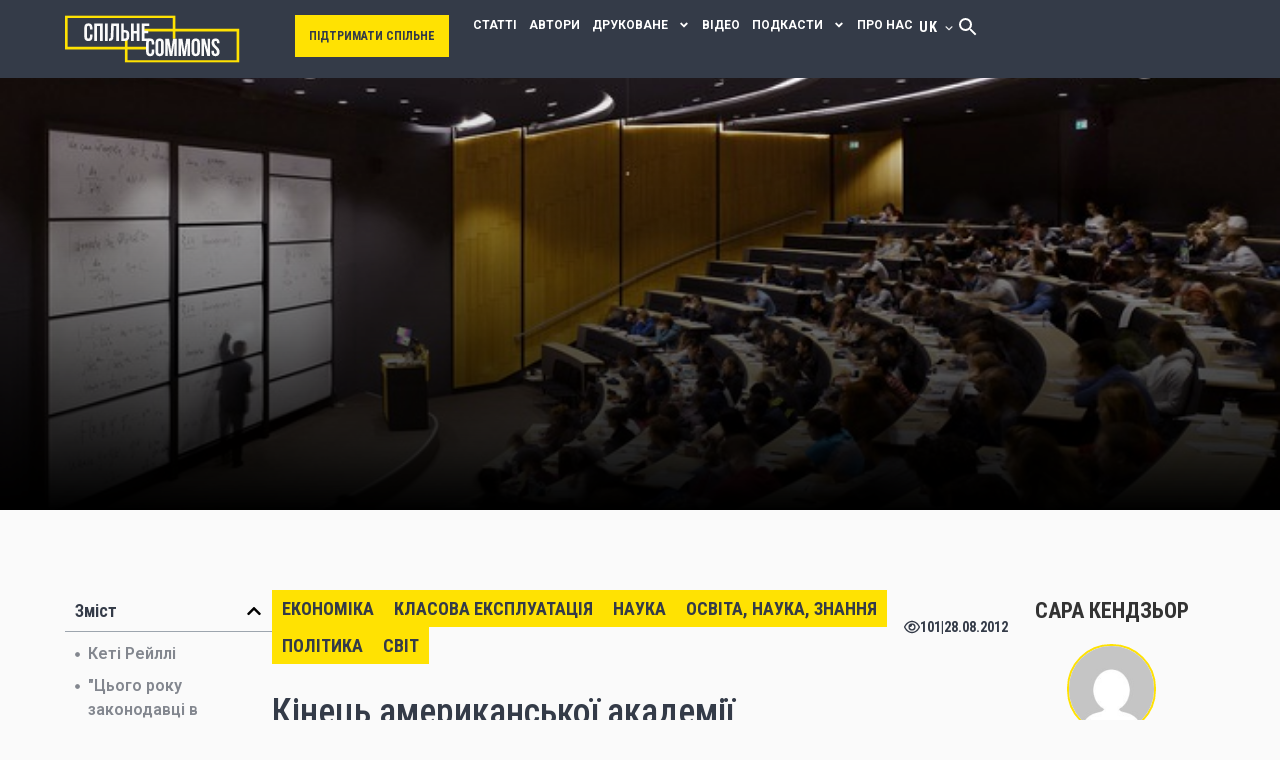

--- FILE ---
content_type: text/html; charset=UTF-8
request_url: https://commons.com.ua/uk/kinets-amerikanskoyi-akademiyi/
body_size: 36543
content:
<!doctype html>
<html lang="uk">
<head>
	<meta charset="UTF-8">
	<meta name="viewport" content="width=device-width, initial-scale=1">
	<link rel="profile" href="https://gmpg.org/xfn/11">
	<meta name='robots' content='index, follow, max-image-preview:large, max-snippet:-1, max-video-preview:-1' />
<link rel="alternate" hreflang="uk" href="https://commons.com.ua/uk/kinets-amerikanskoyi-akademiyi/" />
<link rel="alternate" hreflang="x-default" href="https://commons.com.ua/uk/kinets-amerikanskoyi-akademiyi/" />

	<!-- This site is optimized with the Yoast SEO plugin v26.6 - https://yoast.com/wordpress/plugins/seo/ -->
	<title>Кінець американської академії - Спільне Commons</title>
	<link rel="canonical" href="https://commons.com.ua/uk/kinets-amerikanskoyi-akademiyi/" />
	<meta property="og:locale" content="uk_UA" />
	<meta property="og:type" content="article" />
	<meta property="og:title" content="Кінець американської академії - Спільне Commons" />
	<meta property="og:description" content="Кеті Рейллі Гоуп Браун може заробити 60 доларів за плазму своєї крові, яку вона здає двічі на тиждень, і ще трохи, якщо у неї вийде продати щось зі свого гардеробу в комісійному магазині. Цього зазвичай вистачає рівно на те, щоб заплатити за електроенергію чи покрити витрати на машину. Такі виверти з фінансами стали частиною її [&hellip;]" />
	<meta property="og:url" content="https://commons.com.ua/uk/kinets-amerikanskoyi-akademiyi/" />
	<meta property="og:site_name" content="Спільне Commons" />
	<meta property="article:published_time" content="2012-08-28T00:37:44+00:00" />
	<meta property="og:image" content="https://commons.com.ua/wp-content/uploads/2025/12/academia-class_big.jpg" />
	<meta property="og:image:width" content="690" />
	<meta property="og:image:height" content="450" />
	<meta property="og:image:type" content="image/jpeg" />
	<meta name="author" content="Сара Кендзьор" />
	<meta name="twitter:card" content="summary_large_image" />
	<meta name="twitter:label1" content="Написано" />
	<meta name="twitter:data1" content="Сара Кендзьор" />
	<meta name="twitter:label2" content="Прибл. час читання" />
	<meta name="twitter:data2" content="1 хвилина" />
	<meta name="twitter:label3" content="Written by" />
	<meta name="twitter:data3" content="Сара Кендзьор" />
	<script type="application/ld+json" class="yoast-schema-graph">{"@context":"https://schema.org","@graph":[{"@type":"Article","@id":"https://commons.com.ua/uk/kinets-amerikanskoyi-akademiyi/#article","isPartOf":{"@id":"https://commons.com.ua/uk/kinets-amerikanskoyi-akademiyi/"},"author":[{"@id":"https://commons.com.ua/uk/#/schema/person/d32a3f173cc5088e6fd28f507c0384fb"}],"headline":"Кінець американської академії","datePublished":"2012-08-28T00:37:44+00:00","mainEntityOfPage":{"@id":"https://commons.com.ua/uk/kinets-amerikanskoyi-akademiyi/"},"wordCount":2971,"publisher":{"@id":"https://commons.com.ua/uk/#organization"},"image":{"@id":"https://commons.com.ua/uk/kinets-amerikanskoyi-akademiyi/#primaryimage"},"thumbnailUrl":"https://commons.com.ua/wp-content/uploads/2025/12/academia-class_big.jpg","articleSection":["Економіка","Класова експлуатація","Наука","Освіта, наука, знання","Політика","Світ"],"inLanguage":"uk"},{"@type":"WebPage","@id":"https://commons.com.ua/uk/kinets-amerikanskoyi-akademiyi/","url":"https://commons.com.ua/uk/kinets-amerikanskoyi-akademiyi/","name":"Кінець американської академії - Спільне Commons","isPartOf":{"@id":"https://commons.com.ua/uk/#website"},"primaryImageOfPage":{"@id":"https://commons.com.ua/uk/kinets-amerikanskoyi-akademiyi/#primaryimage"},"image":{"@id":"https://commons.com.ua/uk/kinets-amerikanskoyi-akademiyi/#primaryimage"},"thumbnailUrl":"https://commons.com.ua/wp-content/uploads/2025/12/academia-class_big.jpg","datePublished":"2012-08-28T00:37:44+00:00","breadcrumb":{"@id":"https://commons.com.ua/uk/kinets-amerikanskoyi-akademiyi/#breadcrumb"},"inLanguage":"uk","potentialAction":[{"@type":"ReadAction","target":["https://commons.com.ua/uk/kinets-amerikanskoyi-akademiyi/"]}]},{"@type":"ImageObject","inLanguage":"uk","@id":"https://commons.com.ua/uk/kinets-amerikanskoyi-akademiyi/#primaryimage","url":"https://commons.com.ua/wp-content/uploads/2025/12/academia-class_big.jpg","contentUrl":"https://commons.com.ua/wp-content/uploads/2025/12/academia-class_big.jpg","width":690,"height":450},{"@type":"BreadcrumbList","@id":"https://commons.com.ua/uk/kinets-amerikanskoyi-akademiyi/#breadcrumb","itemListElement":[{"@type":"ListItem","position":1,"name":"Головна","item":"https://commons.com.ua/uk/"},{"@type":"ListItem","position":2,"name":"Кінець американської академії"}]},{"@type":"WebSite","@id":"https://commons.com.ua/uk/#website","url":"https://commons.com.ua/uk/","name":"Спільне Commons","description":"","publisher":{"@id":"https://commons.com.ua/uk/#organization"},"potentialAction":[{"@type":"SearchAction","target":{"@type":"EntryPoint","urlTemplate":"https://commons.com.ua/uk/?s={search_term_string}"},"query-input":{"@type":"PropertyValueSpecification","valueRequired":true,"valueName":"search_term_string"}}],"inLanguage":"uk"},{"@type":"Organization","@id":"https://commons.com.ua/uk/#organization","name":"Спільне Commons","url":"https://commons.com.ua/uk/","logo":{"@type":"ImageObject","inLanguage":"uk","@id":"https://commons.com.ua/uk/#/schema/logo/image/","url":"https://commons.com.ua/wp-content/uploads/2025/10/logo.svg.svg","contentUrl":"https://commons.com.ua/wp-content/uploads/2025/10/logo.svg.svg","width":175,"height":48,"caption":"Спільне Commons"},"image":{"@id":"https://commons.com.ua/uk/#/schema/logo/image/"}},{"@type":"Person","@id":"https://commons.com.ua/uk/#/schema/person/d32a3f173cc5088e6fd28f507c0384fb","name":"Сара Кендзьор","image":{"@type":"ImageObject","inLanguage":"uk","@id":"https://commons.com.ua/uk/#/schema/person/image/a0e6f20b7c3ff97824eceff04f912b94","url":"https://secure.gravatar.com/avatar/a548293e8480b560e8a04b1e79e10867df612354c46ceb35b8f02d8760779010?s=96&d=mm&r=g","contentUrl":"https://secure.gravatar.com/avatar/a548293e8480b560e8a04b1e79e10867df612354c46ceb35b8f02d8760779010?s=96&d=mm&r=g","caption":"Сара Кендзьор"},"url":"https://commons.com.ua/uk/author/kendzor-sara/"}]}</script>
	<!-- / Yoast SEO plugin. -->


<link rel="alternate" type="application/rss+xml" title="Спільне Commons &raquo; стрічка" href="https://commons.com.ua/uk/feed/" />
<link rel="alternate" type="application/rss+xml" title="Спільне Commons &raquo; Канал коментарів" href="https://commons.com.ua/uk/comments/feed/" />
<link rel="alternate" type="application/rss+xml" title="Спільне Commons &raquo; Кінець американської академії Канал коментарів" href="https://commons.com.ua/uk/kinets-amerikanskoyi-akademiyi/feed/" />
<link rel="alternate" title="oEmbed (JSON)" type="application/json+oembed" href="https://commons.com.ua/uk/wp-json/oembed/1.0/embed?url=https%3A%2F%2Fcommons.com.ua%2Fuk%2Fkinets-amerikanskoyi-akademiyi%2F" />
<link rel="alternate" title="oEmbed (XML)" type="text/xml+oembed" href="https://commons.com.ua/uk/wp-json/oembed/1.0/embed?url=https%3A%2F%2Fcommons.com.ua%2Fuk%2Fkinets-amerikanskoyi-akademiyi%2F&#038;format=xml" />
<style id='wp-img-auto-sizes-contain-inline-css'>
img:is([sizes=auto i],[sizes^="auto," i]){contain-intrinsic-size:3000px 1500px}
/*# sourceURL=wp-img-auto-sizes-contain-inline-css */
</style>
<style id='wp-emoji-styles-inline-css'>

	img.wp-smiley, img.emoji {
		display: inline !important;
		border: none !important;
		box-shadow: none !important;
		height: 1em !important;
		width: 1em !important;
		margin: 0 0.07em !important;
		vertical-align: -0.1em !important;
		background: none !important;
		padding: 0 !important;
	}
/*# sourceURL=wp-emoji-styles-inline-css */
</style>
<link rel='stylesheet' id='wp-block-library-css' href='https://commons.com.ua/wp-includes/css/dist/block-library/style.min.css?ver=6.9' media='all' />
<style id='global-styles-inline-css'>
:root{--wp--preset--aspect-ratio--square: 1;--wp--preset--aspect-ratio--4-3: 4/3;--wp--preset--aspect-ratio--3-4: 3/4;--wp--preset--aspect-ratio--3-2: 3/2;--wp--preset--aspect-ratio--2-3: 2/3;--wp--preset--aspect-ratio--16-9: 16/9;--wp--preset--aspect-ratio--9-16: 9/16;--wp--preset--color--black: #000000;--wp--preset--color--cyan-bluish-gray: #abb8c3;--wp--preset--color--white: #ffffff;--wp--preset--color--pale-pink: #f78da7;--wp--preset--color--vivid-red: #cf2e2e;--wp--preset--color--luminous-vivid-orange: #ff6900;--wp--preset--color--luminous-vivid-amber: #fcb900;--wp--preset--color--light-green-cyan: #7bdcb5;--wp--preset--color--vivid-green-cyan: #00d084;--wp--preset--color--pale-cyan-blue: #8ed1fc;--wp--preset--color--vivid-cyan-blue: #0693e3;--wp--preset--color--vivid-purple: #9b51e0;--wp--preset--gradient--vivid-cyan-blue-to-vivid-purple: linear-gradient(135deg,rgb(6,147,227) 0%,rgb(155,81,224) 100%);--wp--preset--gradient--light-green-cyan-to-vivid-green-cyan: linear-gradient(135deg,rgb(122,220,180) 0%,rgb(0,208,130) 100%);--wp--preset--gradient--luminous-vivid-amber-to-luminous-vivid-orange: linear-gradient(135deg,rgb(252,185,0) 0%,rgb(255,105,0) 100%);--wp--preset--gradient--luminous-vivid-orange-to-vivid-red: linear-gradient(135deg,rgb(255,105,0) 0%,rgb(207,46,46) 100%);--wp--preset--gradient--very-light-gray-to-cyan-bluish-gray: linear-gradient(135deg,rgb(238,238,238) 0%,rgb(169,184,195) 100%);--wp--preset--gradient--cool-to-warm-spectrum: linear-gradient(135deg,rgb(74,234,220) 0%,rgb(151,120,209) 20%,rgb(207,42,186) 40%,rgb(238,44,130) 60%,rgb(251,105,98) 80%,rgb(254,248,76) 100%);--wp--preset--gradient--blush-light-purple: linear-gradient(135deg,rgb(255,206,236) 0%,rgb(152,150,240) 100%);--wp--preset--gradient--blush-bordeaux: linear-gradient(135deg,rgb(254,205,165) 0%,rgb(254,45,45) 50%,rgb(107,0,62) 100%);--wp--preset--gradient--luminous-dusk: linear-gradient(135deg,rgb(255,203,112) 0%,rgb(199,81,192) 50%,rgb(65,88,208) 100%);--wp--preset--gradient--pale-ocean: linear-gradient(135deg,rgb(255,245,203) 0%,rgb(182,227,212) 50%,rgb(51,167,181) 100%);--wp--preset--gradient--electric-grass: linear-gradient(135deg,rgb(202,248,128) 0%,rgb(113,206,126) 100%);--wp--preset--gradient--midnight: linear-gradient(135deg,rgb(2,3,129) 0%,rgb(40,116,252) 100%);--wp--preset--font-size--small: 13px;--wp--preset--font-size--medium: 20px;--wp--preset--font-size--large: 36px;--wp--preset--font-size--x-large: 42px;--wp--preset--spacing--20: 0.44rem;--wp--preset--spacing--30: 0.67rem;--wp--preset--spacing--40: 1rem;--wp--preset--spacing--50: 1.5rem;--wp--preset--spacing--60: 2.25rem;--wp--preset--spacing--70: 3.38rem;--wp--preset--spacing--80: 5.06rem;--wp--preset--shadow--natural: 6px 6px 9px rgba(0, 0, 0, 0.2);--wp--preset--shadow--deep: 12px 12px 50px rgba(0, 0, 0, 0.4);--wp--preset--shadow--sharp: 6px 6px 0px rgba(0, 0, 0, 0.2);--wp--preset--shadow--outlined: 6px 6px 0px -3px rgb(255, 255, 255), 6px 6px rgb(0, 0, 0);--wp--preset--shadow--crisp: 6px 6px 0px rgb(0, 0, 0);}:root { --wp--style--global--content-size: 800px;--wp--style--global--wide-size: 1200px; }:where(body) { margin: 0; }.wp-site-blocks > .alignleft { float: left; margin-right: 2em; }.wp-site-blocks > .alignright { float: right; margin-left: 2em; }.wp-site-blocks > .aligncenter { justify-content: center; margin-left: auto; margin-right: auto; }:where(.wp-site-blocks) > * { margin-block-start: 24px; margin-block-end: 0; }:where(.wp-site-blocks) > :first-child { margin-block-start: 0; }:where(.wp-site-blocks) > :last-child { margin-block-end: 0; }:root { --wp--style--block-gap: 24px; }:root :where(.is-layout-flow) > :first-child{margin-block-start: 0;}:root :where(.is-layout-flow) > :last-child{margin-block-end: 0;}:root :where(.is-layout-flow) > *{margin-block-start: 24px;margin-block-end: 0;}:root :where(.is-layout-constrained) > :first-child{margin-block-start: 0;}:root :where(.is-layout-constrained) > :last-child{margin-block-end: 0;}:root :where(.is-layout-constrained) > *{margin-block-start: 24px;margin-block-end: 0;}:root :where(.is-layout-flex){gap: 24px;}:root :where(.is-layout-grid){gap: 24px;}.is-layout-flow > .alignleft{float: left;margin-inline-start: 0;margin-inline-end: 2em;}.is-layout-flow > .alignright{float: right;margin-inline-start: 2em;margin-inline-end: 0;}.is-layout-flow > .aligncenter{margin-left: auto !important;margin-right: auto !important;}.is-layout-constrained > .alignleft{float: left;margin-inline-start: 0;margin-inline-end: 2em;}.is-layout-constrained > .alignright{float: right;margin-inline-start: 2em;margin-inline-end: 0;}.is-layout-constrained > .aligncenter{margin-left: auto !important;margin-right: auto !important;}.is-layout-constrained > :where(:not(.alignleft):not(.alignright):not(.alignfull)){max-width: var(--wp--style--global--content-size);margin-left: auto !important;margin-right: auto !important;}.is-layout-constrained > .alignwide{max-width: var(--wp--style--global--wide-size);}body .is-layout-flex{display: flex;}.is-layout-flex{flex-wrap: wrap;align-items: center;}.is-layout-flex > :is(*, div){margin: 0;}body .is-layout-grid{display: grid;}.is-layout-grid > :is(*, div){margin: 0;}body{padding-top: 0px;padding-right: 0px;padding-bottom: 0px;padding-left: 0px;}a:where(:not(.wp-element-button)){text-decoration: underline;}:root :where(.wp-element-button, .wp-block-button__link){background-color: #32373c;border-width: 0;color: #fff;font-family: inherit;font-size: inherit;font-style: inherit;font-weight: inherit;letter-spacing: inherit;line-height: inherit;padding-top: calc(0.667em + 2px);padding-right: calc(1.333em + 2px);padding-bottom: calc(0.667em + 2px);padding-left: calc(1.333em + 2px);text-decoration: none;text-transform: inherit;}.has-black-color{color: var(--wp--preset--color--black) !important;}.has-cyan-bluish-gray-color{color: var(--wp--preset--color--cyan-bluish-gray) !important;}.has-white-color{color: var(--wp--preset--color--white) !important;}.has-pale-pink-color{color: var(--wp--preset--color--pale-pink) !important;}.has-vivid-red-color{color: var(--wp--preset--color--vivid-red) !important;}.has-luminous-vivid-orange-color{color: var(--wp--preset--color--luminous-vivid-orange) !important;}.has-luminous-vivid-amber-color{color: var(--wp--preset--color--luminous-vivid-amber) !important;}.has-light-green-cyan-color{color: var(--wp--preset--color--light-green-cyan) !important;}.has-vivid-green-cyan-color{color: var(--wp--preset--color--vivid-green-cyan) !important;}.has-pale-cyan-blue-color{color: var(--wp--preset--color--pale-cyan-blue) !important;}.has-vivid-cyan-blue-color{color: var(--wp--preset--color--vivid-cyan-blue) !important;}.has-vivid-purple-color{color: var(--wp--preset--color--vivid-purple) !important;}.has-black-background-color{background-color: var(--wp--preset--color--black) !important;}.has-cyan-bluish-gray-background-color{background-color: var(--wp--preset--color--cyan-bluish-gray) !important;}.has-white-background-color{background-color: var(--wp--preset--color--white) !important;}.has-pale-pink-background-color{background-color: var(--wp--preset--color--pale-pink) !important;}.has-vivid-red-background-color{background-color: var(--wp--preset--color--vivid-red) !important;}.has-luminous-vivid-orange-background-color{background-color: var(--wp--preset--color--luminous-vivid-orange) !important;}.has-luminous-vivid-amber-background-color{background-color: var(--wp--preset--color--luminous-vivid-amber) !important;}.has-light-green-cyan-background-color{background-color: var(--wp--preset--color--light-green-cyan) !important;}.has-vivid-green-cyan-background-color{background-color: var(--wp--preset--color--vivid-green-cyan) !important;}.has-pale-cyan-blue-background-color{background-color: var(--wp--preset--color--pale-cyan-blue) !important;}.has-vivid-cyan-blue-background-color{background-color: var(--wp--preset--color--vivid-cyan-blue) !important;}.has-vivid-purple-background-color{background-color: var(--wp--preset--color--vivid-purple) !important;}.has-black-border-color{border-color: var(--wp--preset--color--black) !important;}.has-cyan-bluish-gray-border-color{border-color: var(--wp--preset--color--cyan-bluish-gray) !important;}.has-white-border-color{border-color: var(--wp--preset--color--white) !important;}.has-pale-pink-border-color{border-color: var(--wp--preset--color--pale-pink) !important;}.has-vivid-red-border-color{border-color: var(--wp--preset--color--vivid-red) !important;}.has-luminous-vivid-orange-border-color{border-color: var(--wp--preset--color--luminous-vivid-orange) !important;}.has-luminous-vivid-amber-border-color{border-color: var(--wp--preset--color--luminous-vivid-amber) !important;}.has-light-green-cyan-border-color{border-color: var(--wp--preset--color--light-green-cyan) !important;}.has-vivid-green-cyan-border-color{border-color: var(--wp--preset--color--vivid-green-cyan) !important;}.has-pale-cyan-blue-border-color{border-color: var(--wp--preset--color--pale-cyan-blue) !important;}.has-vivid-cyan-blue-border-color{border-color: var(--wp--preset--color--vivid-cyan-blue) !important;}.has-vivid-purple-border-color{border-color: var(--wp--preset--color--vivid-purple) !important;}.has-vivid-cyan-blue-to-vivid-purple-gradient-background{background: var(--wp--preset--gradient--vivid-cyan-blue-to-vivid-purple) !important;}.has-light-green-cyan-to-vivid-green-cyan-gradient-background{background: var(--wp--preset--gradient--light-green-cyan-to-vivid-green-cyan) !important;}.has-luminous-vivid-amber-to-luminous-vivid-orange-gradient-background{background: var(--wp--preset--gradient--luminous-vivid-amber-to-luminous-vivid-orange) !important;}.has-luminous-vivid-orange-to-vivid-red-gradient-background{background: var(--wp--preset--gradient--luminous-vivid-orange-to-vivid-red) !important;}.has-very-light-gray-to-cyan-bluish-gray-gradient-background{background: var(--wp--preset--gradient--very-light-gray-to-cyan-bluish-gray) !important;}.has-cool-to-warm-spectrum-gradient-background{background: var(--wp--preset--gradient--cool-to-warm-spectrum) !important;}.has-blush-light-purple-gradient-background{background: var(--wp--preset--gradient--blush-light-purple) !important;}.has-blush-bordeaux-gradient-background{background: var(--wp--preset--gradient--blush-bordeaux) !important;}.has-luminous-dusk-gradient-background{background: var(--wp--preset--gradient--luminous-dusk) !important;}.has-pale-ocean-gradient-background{background: var(--wp--preset--gradient--pale-ocean) !important;}.has-electric-grass-gradient-background{background: var(--wp--preset--gradient--electric-grass) !important;}.has-midnight-gradient-background{background: var(--wp--preset--gradient--midnight) !important;}.has-small-font-size{font-size: var(--wp--preset--font-size--small) !important;}.has-medium-font-size{font-size: var(--wp--preset--font-size--medium) !important;}.has-large-font-size{font-size: var(--wp--preset--font-size--large) !important;}.has-x-large-font-size{font-size: var(--wp--preset--font-size--x-large) !important;}
/*# sourceURL=global-styles-inline-css */
</style>

<link rel='stylesheet' id='wpml-legacy-horizontal-list-0-css' href='https://commons.com.ua/wp-content/plugins/sitepress-multilingual-cms/templates/language-switchers/legacy-list-horizontal/style.min.css?ver=1' media='all' />
<style id='wpml-legacy-horizontal-list-0-inline-css'>
.wpml-ls-statics-footer a, .wpml-ls-statics-footer .wpml-ls-sub-menu a, .wpml-ls-statics-footer .wpml-ls-sub-menu a:link, .wpml-ls-statics-footer li:not(.wpml-ls-current-language) .wpml-ls-link, .wpml-ls-statics-footer li:not(.wpml-ls-current-language) .wpml-ls-link:link {color:#444444;background-color:#ffffff;}.wpml-ls-statics-footer .wpml-ls-sub-menu a:hover,.wpml-ls-statics-footer .wpml-ls-sub-menu a:focus, .wpml-ls-statics-footer .wpml-ls-sub-menu a:link:hover, .wpml-ls-statics-footer .wpml-ls-sub-menu a:link:focus {color:#000000;background-color:#eeeeee;}.wpml-ls-statics-footer .wpml-ls-current-language > a {color:#444444;background-color:#ffffff;}.wpml-ls-statics-footer .wpml-ls-current-language:hover>a, .wpml-ls-statics-footer .wpml-ls-current-language>a:focus {color:#000000;background-color:#eeeeee;}
/*# sourceURL=wpml-legacy-horizontal-list-0-inline-css */
</style>
<link rel='stylesheet' id='hello-elementor-css' href='https://commons.com.ua/wp-content/themes/hello-elementor/assets/css/reset.css?ver=3.4.4' media='all' />
<link rel='stylesheet' id='hello-elementor-theme-style-css' href='https://commons.com.ua/wp-content/themes/hello-elementor/assets/css/theme.css?ver=3.4.4' media='all' />
<link rel='stylesheet' id='hello-elementor-header-footer-css' href='https://commons.com.ua/wp-content/themes/hello-elementor/assets/css/header-footer.css?ver=3.4.4' media='all' />
<link rel='stylesheet' id='elementor-frontend-css' href='https://commons.com.ua/wp-content/plugins/elementor/assets/css/frontend.min.css?ver=3.32.4' media='all' />
<link rel='stylesheet' id='elementor-post-6-css' href='https://commons.com.ua/wp-content/uploads/elementor/css/post-6.css?ver=1767103235' media='all' />
<link rel='stylesheet' id='widget-image-css' href='https://commons.com.ua/wp-content/plugins/elementor/assets/css/widget-image.min.css?ver=3.32.4' media='all' />
<link rel='stylesheet' id='widget-nav-menu-css' href='https://commons.com.ua/wp-content/plugins/elementor-pro/assets/css/widget-nav-menu.min.css?ver=3.31.2' media='all' />
<link rel='stylesheet' id='widget-social-icons-css' href='https://commons.com.ua/wp-content/plugins/elementor/assets/css/widget-social-icons.min.css?ver=3.32.4' media='all' />
<link rel='stylesheet' id='e-apple-webkit-css' href='https://commons.com.ua/wp-content/plugins/elementor/assets/css/conditionals/apple-webkit.min.css?ver=3.32.4' media='all' />
<link rel='stylesheet' id='e-sticky-css' href='https://commons.com.ua/wp-content/plugins/elementor-pro/assets/css/modules/sticky.min.css?ver=3.31.2' media='all' />
<link rel='stylesheet' id='widget-table-of-contents-css' href='https://commons.com.ua/wp-content/plugins/elementor-pro/assets/css/widget-table-of-contents.min.css?ver=3.31.2' media='all' />
<link rel='stylesheet' id='widget-heading-css' href='https://commons.com.ua/wp-content/plugins/elementor/assets/css/widget-heading.min.css?ver=3.32.4' media='all' />
<link rel='stylesheet' id='widget-social-css' href='https://commons.com.ua/wp-content/plugins/elementor-pro/assets/css/widget-social.min.css?ver=3.31.2' media='all' />
<link rel='stylesheet' id='elementor-post-10-css' href='https://commons.com.ua/wp-content/uploads/elementor/css/post-10.css?ver=1767103238' media='all' />
<link rel='stylesheet' id='elementor-post-269-css' href='https://commons.com.ua/wp-content/uploads/elementor/css/post-269.css?ver=1767103239' media='all' />
<link rel='stylesheet' id='elementor-post-430-css' href='https://commons.com.ua/wp-content/uploads/elementor/css/post-430.css?ver=1767103239' media='all' />
<link rel='stylesheet' id='newsletter-css' href='https://commons.com.ua/wp-content/plugins/newsletter/style.css?ver=9.1.0' media='all' />
<link rel='stylesheet' id='hello-elementor-child-style-css' href='https://commons.com.ua/wp-content/themes/hello-theme-child/style.css?ver=2.0.0' media='all' />
<link rel='stylesheet' id='elementor-gf-robotocondensed-css' href='https://fonts.googleapis.com/css?family=Roboto+Condensed:100,100italic,200,200italic,300,300italic,400,400italic,500,500italic,600,600italic,700,700italic,800,800italic,900,900italic&#038;display=swap&#038;subset=cyrillic' media='all' />
<link rel='stylesheet' id='elementor-gf-roboto-css' href='https://fonts.googleapis.com/css?family=Roboto:100,100italic,200,200italic,300,300italic,400,400italic,500,500italic,600,600italic,700,700italic,800,800italic,900,900italic&#038;display=swap&#038;subset=cyrillic' media='all' />
<link rel='stylesheet' id='elementor-gf-cormorantgaramond-css' href='https://fonts.googleapis.com/css?family=Cormorant+Garamond:100,100italic,200,200italic,300,300italic,400,400italic,500,500italic,600,600italic,700,700italic,800,800italic,900,900italic&#038;display=swap&#038;subset=cyrillic' media='all' />
<link rel='stylesheet' id='elementor-gf-lato-css' href='https://fonts.googleapis.com/css?family=Lato:100,100italic,200,200italic,300,300italic,400,400italic,500,500italic,600,600italic,700,700italic,800,800italic,900,900italic&#038;display=swap&#038;subset=cyrillic' media='all' />
<script id="wpml-cookie-js-extra">
var wpml_cookies = {"wp-wpml_current_language":{"value":"uk","expires":1,"path":"/"}};
var wpml_cookies = {"wp-wpml_current_language":{"value":"uk","expires":1,"path":"/"}};
//# sourceURL=wpml-cookie-js-extra
</script>
<script src="https://commons.com.ua/wp-content/plugins/sitepress-multilingual-cms/res/js/cookies/language-cookie.js?ver=482900" id="wpml-cookie-js" defer data-wp-strategy="defer"></script>
<script src="https://commons.com.ua/wp-includes/js/jquery/jquery.min.js?ver=3.7.1" id="jquery-core-js"></script>
<script src="https://commons.com.ua/wp-includes/js/jquery/jquery-migrate.min.js?ver=3.4.1" id="jquery-migrate-js"></script>
<link rel="https://api.w.org/" href="https://commons.com.ua/uk/wp-json/" /><link rel="alternate" title="JSON" type="application/json" href="https://commons.com.ua/uk/wp-json/wp/v2/posts/2652" /><link rel="EditURI" type="application/rsd+xml" title="RSD" href="https://commons.com.ua/xmlrpc.php?rsd" />
<meta name="generator" content="WordPress 6.9" />
<link rel='shortlink' href='https://commons.com.ua/uk/?p=2652' />
<meta name="generator" content="WPML ver:4.8.2 stt:1,54;" />
<!-- start Simple Custom CSS and JS -->
<style>
.wpml-ls-statics-footer, .otgs-development-site-front-end {
	display:none!important;
}</style>
<!-- end Simple Custom CSS and JS -->
<link rel="icon" type="image/png" href="/wp-content/uploads/fbrfg/favicon-96x96.png" sizes="96x96" />
<link rel="icon" type="image/svg+xml" href="/wp-content/uploads/fbrfg/favicon.svg" />
<link rel="shortcut icon" href="/wp-content/uploads/fbrfg/favicon.ico" />
<link rel="apple-touch-icon" sizes="180x180" href="/wp-content/uploads/fbrfg/apple-touch-icon.png" />
<link rel="manifest" href="/wp-content/uploads/fbrfg/site.webmanifest" /><meta name="generator" content="Elementor 3.32.4; features: e_font_icon_svg, additional_custom_breakpoints; settings: css_print_method-external, google_font-enabled, font_display-swap">
			<style>
				.e-con.e-parent:nth-of-type(n+4):not(.e-lazyloaded):not(.e-no-lazyload),
				.e-con.e-parent:nth-of-type(n+4):not(.e-lazyloaded):not(.e-no-lazyload) * {
					background-image: none !important;
				}
				@media screen and (max-height: 1024px) {
					.e-con.e-parent:nth-of-type(n+3):not(.e-lazyloaded):not(.e-no-lazyload),
					.e-con.e-parent:nth-of-type(n+3):not(.e-lazyloaded):not(.e-no-lazyload) * {
						background-image: none !important;
					}
				}
				@media screen and (max-height: 640px) {
					.e-con.e-parent:nth-of-type(n+2):not(.e-lazyloaded):not(.e-no-lazyload),
					.e-con.e-parent:nth-of-type(n+2):not(.e-lazyloaded):not(.e-no-lazyload) * {
						background-image: none !important;
					}
				}
			</style>
			</head>
<body class="wp-singular post-template-default single single-post postid-2652 single-format-standard wp-custom-logo wp-embed-responsive wp-theme-hello-elementor wp-child-theme-hello-theme-child hello-elementor-default elementor-default elementor-kit-6 elementor-page-706 elementor-page-430">


<a class="skip-link screen-reader-text" href="#content">Перейти до вмісту</a>

		<header data-elementor-type="header" data-elementor-id="10" class="elementor elementor-10 elementor-location-header" data-elementor-post-type="elementor_library">
			<div class="elementor-element elementor-element-8a91af9 e-con-full e-flex e-con e-parent" data-id="8a91af9" data-element_type="container" data-settings="{&quot;background_background&quot;:&quot;classic&quot;}">
		<div class="elementor-element elementor-element-6b7fda8 e-con-full wtf e-flex e-con e-child" data-id="6b7fda8" data-element_type="container">
				<div class="elementor-element elementor-element-6ea85ae elementor-widget elementor-widget-image" data-id="6ea85ae" data-element_type="widget" data-widget_type="image.default">
																<a href="/">
							<img width="175" height="48" src="https://commons.com.ua/wp-content/uploads/2025/10/logo-2.svg-2.svg" class="attachment-large size-large wp-image-1636" alt="" />								</a>
															</div>
				</div>
		<div class="elementor-element elementor-element-adf88c1 e-con-full elementor-hidden-mobile bbhg e-flex e-con e-child" data-id="adf88c1" data-element_type="container">
				<div class="elementor-element elementor-element-4cfe2bb bbhx elementor-widget elementor-widget-button" data-id="4cfe2bb" data-element_type="widget" data-widget_type="button.default">
										<a class="elementor-button elementor-button-link elementor-size-sm" href="/uk/donate/">
						<span class="elementor-button-content-wrapper">
									<span class="elementor-button-text">підтримати спільне</span>
					</span>
					</a>
								</div>
				</div>
		<div class="elementor-element elementor-element-3c06390 e-con-full ft e-flex e-con e-child" data-id="3c06390" data-element_type="container">
				<div class="elementor-element elementor-element-1d90b9e elementor-nav-menu--stretch brk elementor-nav-menu--dropdown-tablet elementor-nav-menu__text-align-aside elementor-nav-menu--toggle elementor-nav-menu--burger elementor-widget elementor-widget-nav-menu" data-id="1d90b9e" data-element_type="widget" data-settings="{&quot;submenu_icon&quot;:{&quot;value&quot;:&quot;&lt;svg class=\&quot;e-font-icon-svg e-fas-angle-down\&quot; viewBox=\&quot;0 0 320 512\&quot; xmlns=\&quot;http:\/\/www.w3.org\/2000\/svg\&quot;&gt;&lt;path d=\&quot;M143 352.3L7 216.3c-9.4-9.4-9.4-24.6 0-33.9l22.6-22.6c9.4-9.4 24.6-9.4 33.9 0l96.4 96.4 96.4-96.4c9.4-9.4 24.6-9.4 33.9 0l22.6 22.6c9.4 9.4 9.4 24.6 0 33.9l-136 136c-9.2 9.4-24.4 9.4-33.8 0z\&quot;&gt;&lt;\/path&gt;&lt;\/svg&gt;&quot;,&quot;library&quot;:&quot;fa-solid&quot;},&quot;full_width&quot;:&quot;stretch&quot;,&quot;layout&quot;:&quot;horizontal&quot;,&quot;toggle&quot;:&quot;burger&quot;}" data-widget_type="nav-menu.default">
								<nav aria-label="Menu" class="elementor-nav-menu--main elementor-nav-menu__container elementor-nav-menu--layout-horizontal e--pointer-none">
				<ul id="menu-1-1d90b9e" class="elementor-nav-menu"><li class="menu-item menu-item-type-post_type menu-item-object-page menu-item-982"><a href="https://commons.com.ua/uk/articles/" class="elementor-item">Статті</a></li>
<li class="menu-item menu-item-type-post_type menu-item-object-page menu-item-983"><a href="https://commons.com.ua/uk/authors/" class="elementor-item">Автори</a></li>
<li class="menu-item menu-item-type-custom menu-item-object-custom menu-item-has-children menu-item-37"><a href="#" class="elementor-item elementor-item-anchor">Друковане</a>
<ul class="sub-menu elementor-nav-menu--dropdown">
	<li class="menu-item menu-item-type-post_type menu-item-object-page menu-item-984"><a href="https://commons.com.ua/uk/magazines/" class="elementor-sub-item">Журнали</a></li>
	<li class="menu-item menu-item-type-post_type menu-item-object-page menu-item-985"><a href="https://commons.com.ua/uk/books/" class="elementor-sub-item">Книги</a></li>
</ul>
</li>
<li class="menu-item menu-item-type-post_type menu-item-object-page menu-item-986"><a href="https://commons.com.ua/uk/video/" class="elementor-item">Відео</a></li>
<li class="menu-item menu-item-type-post_type menu-item-object-page menu-item-has-children menu-item-989"><a href="https://commons.com.ua/uk/podcasts/" class="elementor-item">Подкасти</a>
<ul class="sub-menu elementor-nav-menu--dropdown">
	<li class="menu-item menu-item-type-taxonomy menu-item-object-podcast_category menu-item-988"><a href="https://commons.com.ua/uk/podcast_category/lin-chytaty/" class="elementor-sub-item">Лінь читати</a></li>
	<li class="menu-item menu-item-type-taxonomy menu-item-object-podcast_category menu-item-987"><a href="https://commons.com.ua/uk/podcast_category/ukraine-the-possible/" class="elementor-sub-item">Ukraine The Possible</a></li>
</ul>
</li>
<li class="menu-item menu-item-type-post_type menu-item-object-page menu-item-990"><a href="https://commons.com.ua/uk/about-us/" class="elementor-item">Про нас</a></li>
</ul>			</nav>
					<div class="elementor-menu-toggle" role="button" tabindex="0" aria-label="Menu Toggle" aria-expanded="false">
			<svg aria-hidden="true" role="presentation" class="elementor-menu-toggle__icon--open e-font-icon-svg e-eicon-menu-bar" viewBox="0 0 1000 1000" xmlns="http://www.w3.org/2000/svg"><path d="M104 333H896C929 333 958 304 958 271S929 208 896 208H104C71 208 42 237 42 271S71 333 104 333ZM104 583H896C929 583 958 554 958 521S929 458 896 458H104C71 458 42 487 42 521S71 583 104 583ZM104 833H896C929 833 958 804 958 771S929 708 896 708H104C71 708 42 737 42 771S71 833 104 833Z"></path></svg><svg aria-hidden="true" role="presentation" class="elementor-menu-toggle__icon--close e-font-icon-svg e-eicon-close" viewBox="0 0 1000 1000" xmlns="http://www.w3.org/2000/svg"><path d="M742 167L500 408 258 167C246 154 233 150 217 150 196 150 179 158 167 167 154 179 150 196 150 212 150 229 154 242 171 254L408 500 167 742C138 771 138 800 167 829 196 858 225 858 254 829L496 587 738 829C750 842 767 846 783 846 800 846 817 842 829 829 842 817 846 804 846 783 846 767 842 750 829 737L588 500 833 258C863 229 863 200 833 171 804 137 775 137 742 167Z"></path></svg>		</div>
					<nav class="elementor-nav-menu--dropdown elementor-nav-menu__container" aria-hidden="true">
				<ul id="menu-2-1d90b9e" class="elementor-nav-menu"><li class="menu-item menu-item-type-post_type menu-item-object-page menu-item-982"><a href="https://commons.com.ua/uk/articles/" class="elementor-item" tabindex="-1">Статті</a></li>
<li class="menu-item menu-item-type-post_type menu-item-object-page menu-item-983"><a href="https://commons.com.ua/uk/authors/" class="elementor-item" tabindex="-1">Автори</a></li>
<li class="menu-item menu-item-type-custom menu-item-object-custom menu-item-has-children menu-item-37"><a href="#" class="elementor-item elementor-item-anchor" tabindex="-1">Друковане</a>
<ul class="sub-menu elementor-nav-menu--dropdown">
	<li class="menu-item menu-item-type-post_type menu-item-object-page menu-item-984"><a href="https://commons.com.ua/uk/magazines/" class="elementor-sub-item" tabindex="-1">Журнали</a></li>
	<li class="menu-item menu-item-type-post_type menu-item-object-page menu-item-985"><a href="https://commons.com.ua/uk/books/" class="elementor-sub-item" tabindex="-1">Книги</a></li>
</ul>
</li>
<li class="menu-item menu-item-type-post_type menu-item-object-page menu-item-986"><a href="https://commons.com.ua/uk/video/" class="elementor-item" tabindex="-1">Відео</a></li>
<li class="menu-item menu-item-type-post_type menu-item-object-page menu-item-has-children menu-item-989"><a href="https://commons.com.ua/uk/podcasts/" class="elementor-item" tabindex="-1">Подкасти</a>
<ul class="sub-menu elementor-nav-menu--dropdown">
	<li class="menu-item menu-item-type-taxonomy menu-item-object-podcast_category menu-item-988"><a href="https://commons.com.ua/uk/podcast_category/lin-chytaty/" class="elementor-sub-item" tabindex="-1">Лінь читати</a></li>
	<li class="menu-item menu-item-type-taxonomy menu-item-object-podcast_category menu-item-987"><a href="https://commons.com.ua/uk/podcast_category/ukraine-the-possible/" class="elementor-sub-item" tabindex="-1">Ukraine The Possible</a></li>
</ul>
</li>
<li class="menu-item menu-item-type-post_type menu-item-object-page menu-item-990"><a href="https://commons.com.ua/uk/about-us/" class="elementor-item" tabindex="-1">Про нас</a></li>
</ul>			</nav>
						</div>
				<div class="elementor-element elementor-element-9924aed elementor-widget elementor-widget-shortcode" data-id="9924aed" data-element_type="widget" data-widget_type="shortcode.default">
							<div class="elementor-shortcode">    <div class="wls-switcher" data-wls="wls_696b2a13e46f69.59114083">
        <button class="wls-toggle" type="button" aria-haspopup="true" aria-expanded="false" style="padding:0;background: transparent;color: #fff">
            <span class="wls-current">UK</span>
            <svg class="wls-arrow" width="14" height="14" viewBox="0 0 24 24" aria-hidden="true"><path d="M7 10l5 5 5-5" fill="none" stroke="currentColor" stroke-width="2" stroke-linecap="round" stroke-linejoin="round"/></svg>
        </button>
                    <ul class="wls-menu" role="menu">
                                                        <li role="none"><a role="menuitem" href="https://commons.com.ua/en/" class="wls-item">EN</a></li>
                            </ul>
            </div>
            <style>
            .wls-switcher{position:relative;display:inline-block;}
            .wls-toggle{display:flex;align-items:center;gap:.5rem;color:#fff;border:0;border-radius:999px;line-height:1;font-weight:600;cursor:pointer;transition:transform .15s ease,box-shadow .15s ease}
            .wls-toggle:focus-visible{outline:2px solid #60a5fa;outline-offset:2px}
            .wls-current{letter-spacing:.06em;font-size:.9rem}
            .wls-arrow{margin-left:.25rem;transition:transform .2s ease;opacity:.9}
            .wls-switcher.is-open .wls-arrow{transform:rotate(180deg)}
            .wls-menu{z-index:100;position:absolute;right:0;top:calc(100% + .5rem);min-width:4rem;background:#343B48;box-shadow:0 20px 40px rgba(2,6,23,.25);padding:0;list-style:none;margin:0;display:none}
            .wls-switcher.is-open .wls-menu{display:block;animation:wls-fade .12s ease}
            .wls-item{display:flex;align-items:center;gap:.5rem;padding:.7rem 1.5rem;color:#e5e7eb;text-decoration:none;font-weight:600;letter-spacing:.04em}
            .wls-item:hover{background:#FFE202;color:#fff}
            @keyframes wls-fade{from{opacity:0;transform:translateY(-4px)}to{opacity:1;transform:translateY(0)}}
        </style>
        <script>
            document.addEventListener('click',function(e){
                var t=e.target.closest('.wls-toggle');
                document.querySelectorAll('.wls-switcher').forEach(function(s){
                    if(t && s.contains(t)){var open=s.classList.toggle('is-open');s.querySelector('.wls-toggle').setAttribute('aria-expanded',open?'true':'false')}
                    else{s.classList.remove('is-open');var b=s.querySelector('.wls-toggle');if(b)b.setAttribute('aria-expanded','false')}
                });
            });
            document.addEventListener('keydown',function(e){
                if(e.key==='Escape'){document.querySelectorAll('.wls-switcher.is-open').forEach(function(s){s.classList.remove('is-open');var b=s.querySelector('.wls-toggle');if(b)b.setAttribute('aria-expanded','false')})}
            });
        </script>
        </div>
						</div>
				<div class="elementor-element elementor-element-a73450f elementor-widget elementor-widget-html" data-id="a73450f" data-element_type="widget" data-widget_type="html.default">
					<div class="header-search-container">
    <svg style="margin-bottom: -5px;" fill="#fff" class="search-icon" viewBox="0 0 24 24" width="24" height="24" xmlns="http://www.w3.org/2000/svg">
        <path fill="#fff" d="M15.5 14h-.79l-.28-.27A6.471 6.471 0 0 0 16 9.5 6.5 6.5 0 1 0 9.5 16c1.61 0 3.09-.59 4.23-1.57l.27.28v.79l5 4.99L20.49 19l-4.99-5zm-6 0C7.01 14 5 11.99 5 9.5S7.01 5 9.5 5 14 7.01 14 9.5 11.99 14 9.5 14z"/>
    </svg>
    <div class="search-box">
        <input type="text" id="search-input" placeholder="Пошук...">
        <svg class="close-icon" viewBox="0 0 24 24" width="24" height="24" xmlns="http://www.w3.org/2000/svg">
            <path d="M19 6.41L17.59 5 12 10.59 6.41 5 5 6.41 10.59 12 5 17.59 6.41 19 12 13.41 17.59 19 19 17.59 13.41 12z"/>
        </svg>
        <ul id="search-results"></ul>
    </div>
</div>
<style>
    /* CSS для стилей - добавьте в style.css или custom CSS */
.header-search-container {
    position: relative;
    display: inline-block;
}

.search-icon {
    cursor: pointer;
    fill: currentColor; /* Для изменения цвета через CSS */
}

.search-box {
    display: none;
    position: absolute;
    top: 100%;
    right: 0;
    width: 450px;
    background: #343B48;
    border: 1px solid #333944;
    box-shadow: 0 2px 10px rgba(0,0,0,0.1);
    z-index: 1000;
    padding-left: 10px;
    padding-right: 10px;
    padding-top: 8px;
    margin-top: 26px;
}

#search-input {
    width: 100%;
    padding: 8px;
    outline: none!important;
    border:none!important;
    border-bottom: 1px solid #fff !important;
    box-sizing: border-box;
    font-size: 16px!important;
    text-transform: uppercase!important;
    color: #fff!important;
    border-radius: 0!important;
    background: transparent!important;
    padding-left: 0!important;
    padding-right: 0!important;
    font-weight: 500;
}

#search-input::placeholder {
    color: #bebebe;
}

.close-icon {
    display: none;
    position: absolute;
    top: 10px;
    right: 10px;
    cursor: pointer;
    fill: #999;
}

#search-results {
    list-style: none;
    margin: 10px 0 0;
    padding: 0;
    max-height: 400px;
    overflow-y: auto;
}

#search-results li {
    margin-bottom: 10px;
    border-bottom: 1px solid #eee;
    padding: 5px 0;
}

#search-results li a {
    display: flex;
    align-items: center;
    text-decoration: none;
    color: inherit;
}

#search-results li img {
    width: 50px;
    height: 50px;
    object-fit: cover;
    margin-right: 10px;
}

#search-results .info {
    flex: 1;
}

#search-results .info h4 {
    margin: 0 0 5px;
    color: #fff;
    font-size: 14px;
}

#search-results .type {
    font-size: 12px;
    color: #ffe202;
    margin-bottom: 3px;
    text-transform: uppercase!important;
}

#search-results .meta {
    display: flex;
    align-items: center;
    font-size: 12px;
    color: #fff;
    gap: 6px;
}

#search-results .meta svg:not(:first-child) {
    margin-left: 4px;
}

#search-results .meta svg {
    width: 12px;
    height: 12px;
    fill: #fff;
}

#search-results .category {
    font-size: 12px;
    color: #ffe202;
    display: block;
    margin-top: 3px;
}
#search-results li {
    color: #fff;
}

/* Адаптив для планшета и мобильного */
@media (max-width: 1024px) { /* Планшет */
    .search-box {
        width: 100%;
        right: auto;
        left: 0;
    }
}

@media (max-width: 768px) { /* Мобильный */
    .search-box {
        position: fixed;
        top: 0;
        left: 0;
        width: 100%;
        height: 100%;
        padding: 20px;
        box-shadow: none;
        margin-top: 0;
        border: none;
    }

    .close-icon {
        display: block;
    }

    #search-input {
        margin-bottom: 20px;
    }

    #search-results {
        max-height: calc(100vh - 100px);
    }
}
</style>				</div>
				</div>
				</div>
				</header>
				<div data-elementor-type="single-post" data-elementor-id="430" class="elementor elementor-430 elementor-location-single post-2652 post type-post status-publish format-standard has-post-thumbnail hentry category-ekonomika category-klasova-ekspluatatsiia category-nauka category-znannya category-politika category-svit" data-elementor-post-type="elementor_library">
			<div class="elementor-element elementor-element-c0e6ea0 e-con-full e-flex e-con e-parent" data-id="c0e6ea0" data-element_type="container">
				<div class="elementor-element elementor-element-d45101e bbx elementor-widget elementor-widget-image" data-id="d45101e" data-element_type="widget" data-widget_type="image.default">
															<img width="690" height="450" src="https://commons.com.ua/wp-content/uploads/2025/12/academia-class_big.jpg" class="attachment-full size-full wp-image-2653" alt="" srcset="https://commons.com.ua/wp-content/uploads/2025/12/academia-class_big.jpg 690w, https://commons.com.ua/wp-content/uploads/2025/12/academia-class_big-300x196.jpg 300w" sizes="(max-width: 690px) 100vw, 690px" />															</div>
				</div>
		<div class="elementor-element elementor-element-d941cfd e-flex e-con-boxed e-con e-parent" data-id="d941cfd" data-element_type="container">
					<div class="e-con-inner">
		<div class="elementor-element elementor-element-caee614 e-grid e-con-full e-con e-child" data-id="caee614" data-element_type="container">
		<div class="elementor-element elementor-element-c7e84d6 e-con-full elementor-hidden-mobile e-flex e-con e-child" data-id="c7e84d6" data-element_type="container">
		<div class="elementor-element elementor-element-e0fef91 e-con-full e-flex e-con e-child" data-id="e0fef91" data-element_type="container" data-settings="{&quot;sticky&quot;:&quot;top&quot;,&quot;sticky_on&quot;:[&quot;desktop&quot;],&quot;sticky_offset&quot;:20,&quot;sticky_parent&quot;:&quot;yes&quot;,&quot;sticky_effects_offset&quot;:0,&quot;sticky_anchor_link_offset&quot;:0}">
				<div class="elementor-element elementor-element-b730d5f elementor-toc--minimized-on-tablet elementor-widget elementor-widget-table-of-contents" data-id="b730d5f" data-element_type="widget" data-settings="{&quot;exclude_headings_by_selector&quot;:[],&quot;no_headings_message&quot;:&quot;\u041d\u0430 \u0446\u0456\u0439 \u0441\u0442\u043e\u0440\u0456\u043d\u0446\u0456 \u043d\u0435 \u0437\u043d\u0430\u0439\u0434\u0435\u043d\u043e \u0436\u043e\u0434\u043d\u0438\u0445 \u0437\u0430\u0433\u043e\u043b\u043e\u0432\u043a\u0456\u0432.&quot;,&quot;headings_by_tags&quot;:[&quot;h2&quot;],&quot;marker_view&quot;:&quot;bullets&quot;,&quot;sticky&quot;:&quot;top&quot;,&quot;sticky_on&quot;:[&quot;tablet&quot;,&quot;mobile&quot;],&quot;sticky_offset_tablet&quot;:20,&quot;icon&quot;:{&quot;value&quot;:&quot;fas fa-circle&quot;,&quot;library&quot;:&quot;fa-solid&quot;,&quot;rendered_tag&quot;:&quot;&lt;svg class=\&quot;e-font-icon-svg e-fas-circle\&quot; viewBox=\&quot;0 0 512 512\&quot; xmlns=\&quot;http:\/\/www.w3.org\/2000\/svg\&quot;&gt;&lt;path d=\&quot;M256 8C119 8 8 119 8 256s111 248 248 248 248-111 248-248S393 8 256 8z\&quot;&gt;&lt;\/path&gt;&lt;\/svg&gt;&quot;},&quot;minimize_box&quot;:&quot;yes&quot;,&quot;minimized_on&quot;:&quot;tablet&quot;,&quot;min_height&quot;:{&quot;unit&quot;:&quot;px&quot;,&quot;size&quot;:&quot;&quot;,&quot;sizes&quot;:[]},&quot;min_height_tablet&quot;:{&quot;unit&quot;:&quot;px&quot;,&quot;size&quot;:&quot;&quot;,&quot;sizes&quot;:[]},&quot;min_height_mobile&quot;:{&quot;unit&quot;:&quot;px&quot;,&quot;size&quot;:&quot;&quot;,&quot;sizes&quot;:[]},&quot;sticky_offset&quot;:0,&quot;sticky_effects_offset&quot;:0,&quot;sticky_anchor_link_offset&quot;:0}" data-widget_type="table-of-contents.default">
									<div class="elementor-toc__header">
						<h4 class="elementor-toc__header-title">
				Зміст			</h4>
										<div class="elementor-toc__toggle-button elementor-toc__toggle-button--expand" role="button" tabindex="0" aria-controls="elementor-toc__b730d5f" aria-expanded="true" aria-label="Open table of contents"><svg aria-hidden="true" class="e-font-icon-svg e-fas-chevron-down" viewBox="0 0 448 512" xmlns="http://www.w3.org/2000/svg"><path d="M207.029 381.476L12.686 187.132c-9.373-9.373-9.373-24.569 0-33.941l22.667-22.667c9.357-9.357 24.522-9.375 33.901-.04L224 284.505l154.745-154.021c9.379-9.335 24.544-9.317 33.901.04l22.667 22.667c9.373 9.373 9.373 24.569 0 33.941L240.971 381.476c-9.373 9.372-24.569 9.372-33.942 0z"></path></svg></div>
				<div class="elementor-toc__toggle-button elementor-toc__toggle-button--collapse" role="button" tabindex="0" aria-controls="elementor-toc__b730d5f" aria-expanded="true" aria-label="Close table of contents"><svg aria-hidden="true" class="e-font-icon-svg e-fas-chevron-up" viewBox="0 0 448 512" xmlns="http://www.w3.org/2000/svg"><path d="M240.971 130.524l194.343 194.343c9.373 9.373 9.373 24.569 0 33.941l-22.667 22.667c-9.357 9.357-24.522 9.375-33.901.04L224 227.495 69.255 381.516c-9.379 9.335-24.544 9.317-33.901-.04l-22.667-22.667c-9.373-9.373-9.373-24.569 0-33.941L207.03 130.525c9.372-9.373 24.568-9.373 33.941-.001z"></path></svg></div>
					</div>
				<div id="elementor-toc__b730d5f" class="elementor-toc__body">
			<div class="elementor-toc__spinner-container">
				<svg class="elementor-toc__spinner eicon-animation-spin e-font-icon-svg e-eicon-loading" aria-hidden="true" viewBox="0 0 1000 1000" xmlns="http://www.w3.org/2000/svg"><path d="M500 975V858C696 858 858 696 858 500S696 142 500 142 142 304 142 500H25C25 237 238 25 500 25S975 237 975 500 763 975 500 975Z"></path></svg>			</div>
		</div>
						</div>
				<div class="elementor-element elementor-element-7c13107 elementor-align-justify link-pdf elementor-hidden-desktop elementor-hidden-tablet elementor-hidden-mobile elementor-widget elementor-widget-button" data-id="7c13107" data-element_type="widget" data-widget_type="button.default">
										<a class="elementor-button elementor-button-link elementor-size-sm" href="#" target="_blank">
						<span class="elementor-button-content-wrapper">
									<span class="elementor-button-text">завантажити pdf</span>
					</span>
					</a>
								</div>
				<div class="elementor-element elementor-element-06736aa elementor-widget elementor-widget-shortcode" data-id="06736aa" data-element_type="widget" data-widget_type="shortcode.default">
							<div class="elementor-shortcode"></div>
						</div>
				</div>
				</div>
		<div class="elementor-element elementor-element-c2442d7 e-con-full e-flex e-con e-child" data-id="c2442d7" data-element_type="container">
				<div class="elementor-element elementor-element-d9e015c elementor-widget elementor-widget-shortcode" data-id="d9e015c" data-element_type="widget" data-widget_type="shortcode.default">
							<div class="elementor-shortcode"><div class="post-categories-container"> <div class="categories-list">  <a href="https://commons.com.ua/uk/category/ekonomika/" class="category-item"> Економіка </a>  <a href="https://commons.com.ua/uk/category/klasova-ekspluatatsiia/" class="category-item"> Класова експлуатація </a>  <a href="https://commons.com.ua/uk/category/nauka/" class="category-item"> Наука </a>  <a href="https://commons.com.ua/uk/category/znannya/" class="category-item"> Освіта, наука, знання </a>  <a href="https://commons.com.ua/uk/category/politika/" class="category-item"> Політика </a>  <a href="https://commons.com.ua/uk/category/svit/" class="category-item"> Світ </a>  </div> <div class="slide-meta"> <span class="slide-views"> <svg xmlns="http://www.w3.org/2000/svg" viewBox="0 0 576 512" class="views-icon"> <path fill="#343B48" d="M288 80c-65.2 0-118.8 29.6-159.9 67.7C89.6 183.5 63 226 49.4 256c13.6 30 40.2 72.5 78.6 108.3C169.2 402.4 222.8 432 288 432s118.8-29.6 159.9-67.7C486.4 328.5 513 286 526.6 256c-13.6-30-40.2-72.5-78.6-108.3C406.8 109.6 353.2 80 288 80zM95.4 112.6C142.5 68.8 207.2 32 288 32s145.5 36.8 192.6 80.6c46.8 43.5 78.1 95.4 93 131.1c3.3 7.9 3.3 16.7 0 24.6c-14.9 35.7-46.2 87.7-93 131.1C433.5 443.2 368.8 480 288 480s-145.5-36.8-192.6-80.6C48.6 356 17.3 304 2.5 268.3c-3.3-7.9-3.3-16.7 0-24.6C17.3 208 48.6 156 95.4 112.6zM288 336c44.2 0 80-35.8 80-80s-35.8-80-80-80c-.7 0-1.3 0-2 0c1.3 5.1 2 10.5 2 16c0 35.3-28.7 64-64 64c-5.5 0-10.9-.7-16-2c0 .7 0 1.3 0 2c0 44.2 35.8 80 80 80zm0-208a128 128 0 1 1 0 256 128 128 0 1 1 0-256z"/> </svg> 101 </span> <span class="slide-sep">|</span> <span class="slide-date">28.08.2012</span> </div> </div>

<style>
.post-categories-container {
    display: flex;
    justify-content: space-between;
    align-items: center;
    gap: 10px;
}

.categories-list {
    display: flex;
    gap: 5px;
    flex-wrap: wrap;
}

.category-item {
    background: #FFE202;
    padding: 5px 10px;
    color: #343B48;
    font-weight: 700;
    font-size: 18px;
    text-decoration: none;
    text-transform: uppercase;
}

.slide-meta {
    display: flex;
    align-items: center;
    gap: 10px;
    font-weight: 700;
    font-size: 14px;
	color: #343B48;
}

.slide-views {
    display: flex;
    align-items: center;
    gap: 5px;
}

.views-icon {
    width: 16px;
    height: 16px;
    fill: #fff;
}

.slide-date {
    color: #343B48;
	font-weight: 700;
	font-size: 14px;
}

.slide-sep {
    color: #343B48;
	font-weight: 700;
	font-size: 14px;
}
	@media (max-width: 1024px) {
		.author-avatar img {
			height: 120px!important;
			width: 120px!important;
		}
	}
	@media (max-width: 768px) {
		.post-categories-container {
			flex-flow: column;
			align-items: start;
		}
		.category-item {
			font-size: 14px;
		}
	}
</style>
</div>
						</div>
		<div class="elementor-element elementor-element-996204c e-con-full elementor-hidden-desktop elementor-hidden-tablet e-flex e-con e-child" data-id="996204c" data-element_type="container">
				<div class="elementor-element elementor-element-6adec26 elementor-toc--minimized-on-tablet elementor-widget elementor-widget-table-of-contents" data-id="6adec26" data-element_type="widget" data-settings="{&quot;exclude_headings_by_selector&quot;:[],&quot;no_headings_message&quot;:&quot;\u041d\u0430 \u0446\u0456\u0439 \u0441\u0442\u043e\u0440\u0456\u043d\u0446\u0456 \u043d\u0435 \u0437\u043d\u0430\u0439\u0434\u0435\u043d\u043e \u0436\u043e\u0434\u043d\u0438\u0445 \u0437\u0430\u0433\u043e\u043b\u043e\u0432\u043a\u0456\u0432.&quot;,&quot;headings_by_tags&quot;:[&quot;h2&quot;],&quot;marker_view&quot;:&quot;bullets&quot;,&quot;sticky&quot;:&quot;top&quot;,&quot;sticky_on&quot;:[&quot;mobile&quot;],&quot;sticky_offset_mobile&quot;:20,&quot;icon&quot;:{&quot;value&quot;:&quot;fas fa-circle&quot;,&quot;library&quot;:&quot;fa-solid&quot;,&quot;rendered_tag&quot;:&quot;&lt;svg class=\&quot;e-font-icon-svg e-fas-circle\&quot; viewBox=\&quot;0 0 512 512\&quot; xmlns=\&quot;http:\/\/www.w3.org\/2000\/svg\&quot;&gt;&lt;path d=\&quot;M256 8C119 8 8 119 8 256s111 248 248 248 248-111 248-248S393 8 256 8z\&quot;&gt;&lt;\/path&gt;&lt;\/svg&gt;&quot;},&quot;minimize_box&quot;:&quot;yes&quot;,&quot;minimized_on&quot;:&quot;tablet&quot;,&quot;min_height&quot;:{&quot;unit&quot;:&quot;px&quot;,&quot;size&quot;:&quot;&quot;,&quot;sizes&quot;:[]},&quot;min_height_tablet&quot;:{&quot;unit&quot;:&quot;px&quot;,&quot;size&quot;:&quot;&quot;,&quot;sizes&quot;:[]},&quot;min_height_mobile&quot;:{&quot;unit&quot;:&quot;px&quot;,&quot;size&quot;:&quot;&quot;,&quot;sizes&quot;:[]},&quot;sticky_offset&quot;:0,&quot;sticky_effects_offset&quot;:0,&quot;sticky_anchor_link_offset&quot;:0}" data-widget_type="table-of-contents.default">
									<div class="elementor-toc__header">
						<h4 class="elementor-toc__header-title">
				Зміст			</h4>
										<div class="elementor-toc__toggle-button elementor-toc__toggle-button--expand" role="button" tabindex="0" aria-controls="elementor-toc__6adec26" aria-expanded="true" aria-label="Open table of contents"><svg aria-hidden="true" class="e-font-icon-svg e-fas-chevron-down" viewBox="0 0 448 512" xmlns="http://www.w3.org/2000/svg"><path d="M207.029 381.476L12.686 187.132c-9.373-9.373-9.373-24.569 0-33.941l22.667-22.667c9.357-9.357 24.522-9.375 33.901-.04L224 284.505l154.745-154.021c9.379-9.335 24.544-9.317 33.901.04l22.667 22.667c9.373 9.373 9.373 24.569 0 33.941L240.971 381.476c-9.373 9.372-24.569 9.372-33.942 0z"></path></svg></div>
				<div class="elementor-toc__toggle-button elementor-toc__toggle-button--collapse" role="button" tabindex="0" aria-controls="elementor-toc__6adec26" aria-expanded="true" aria-label="Close table of contents"><svg aria-hidden="true" class="e-font-icon-svg e-fas-chevron-up" viewBox="0 0 448 512" xmlns="http://www.w3.org/2000/svg"><path d="M240.971 130.524l194.343 194.343c9.373 9.373 9.373 24.569 0 33.941l-22.667 22.667c-9.357 9.357-24.522 9.375-33.901.04L224 227.495 69.255 381.516c-9.379 9.335-24.544 9.317-33.901-.04l-22.667-22.667c-9.373-9.373-9.373-24.569 0-33.941L207.03 130.525c9.372-9.373 24.568-9.373 33.941-.001z"></path></svg></div>
					</div>
				<div id="elementor-toc__6adec26" class="elementor-toc__body">
			<div class="elementor-toc__spinner-container">
				<svg class="elementor-toc__spinner eicon-animation-spin e-font-icon-svg e-eicon-loading" aria-hidden="true" viewBox="0 0 1000 1000" xmlns="http://www.w3.org/2000/svg"><path d="M500 975V858C696 858 858 696 858 500S696 142 500 142 142 304 142 500H25C25 237 238 25 500 25S975 237 975 500 763 975 500 975Z"></path></svg>			</div>
		</div>
						</div>
				<div class="elementor-element elementor-element-3072f18 elementor-align-justify elementor-hidden-desktop elementor-hidden-tablet elementor-hidden-mobile elementor-widget elementor-widget-button" data-id="3072f18" data-element_type="widget" data-widget_type="button.default">
										<a class="elementor-button elementor-button-link elementor-size-sm" href="#">
						<span class="elementor-button-content-wrapper">
									<span class="elementor-button-text">завантажити pdf</span>
					</span>
					</a>
								</div>
				<div class="elementor-element elementor-element-74f881f elementor-widget elementor-widget-shortcode" data-id="74f881f" data-element_type="widget" data-widget_type="shortcode.default">
							<div class="elementor-shortcode"></div>
						</div>
				</div>
				<div class="elementor-element elementor-element-a61191c elementor-widget elementor-widget-theme-post-title elementor-page-title elementor-widget-heading" data-id="a61191c" data-element_type="widget" data-widget_type="theme-post-title.default">
					<h1 class="elementor-heading-title elementor-size-default">Кінець американської академії</h1>				</div>
				<div class="elementor-element elementor-element-1d4c4ed txe elementor-widget elementor-widget-theme-post-content" data-id="1d4c4ed" data-element_type="widget" data-widget_type="theme-post-content.default">
					<h2 dir="ltr" style="text-align: right;"><a href="https://commons.com.ua/uk/authors/rejli-keti/"><strong>Кеті Рейллі</strong></a></h2>
<p dir="ltr">Гоуп Браун може заробити 60 доларів за плазму своєї крові, яку вона здає двічі на тиждень, і ще трохи, якщо у неї вийде продати щось зі свого гардеробу в комісійному магазині. Цього зазвичай вистачає рівно на те, щоб заплатити за електроенергію чи покрити витрати на машину. Такі виверти з фінансами стали частиною її повсякденного життя, про що вона ніколи не могла б і подумати двадцять років тому, коли отримала ступінь магістра середньої освіти і почала викладати історію у старшій школі. Зазвичай з п&rsquo;ятої години ранку до четвертої години дня Гоуп працює у своїй школі у місті Версаль (штат Кентуккі), а потім їде на другу роботу у &laquo;Рапп-арені&raquo; в Лексінгтоні, де чергує біля металодетекторів і заспокоює надміру галасливих відвідувачів, щоб щось додатково заробити до своєї річної платні у 55 тисяч доларів. Крім того, разом із чоловіком вона керує компанією, яка організовує історичні тури, що також приносить їй якийсь заробіток.</p>
<p><em>&laquo;Мені справді подобається викладати, </em>&mdash; говорить п&rsquo;ятидесятидворічна вчителька. &mdash; <em>Однак нам не платять за роботу, яку ми виконуємо&raquo;.</em></p>
<p>Ці слова цьогоріч стали об&rsquo;єднавчим гаслом для багатьох американських учителів й учительок державних шкіл, які організували страйки та вийшли на демонстрації перед капітоліями шести штатів. Від Аризони до Оклахоми &mdash; у &laquo;синіх&raquo;, &laquo;червоних&raquo; і &laquo;фіолетових&raquo;<sup data-footnote-id="g85rg"><a href="#footnote-1" id="footnote-marker-1-1" rel="footnote">[1]</a></sup> штатах &mdash; вчителі та вчительки виступили з вимогою збільшити заробітну плату, обсяг соцпакету і витрати на освіту. Їхні гнів і обурення зачепили всіх за живе і відновили суспільні дебати про значення й вагу вчителів і вчительок, а також про майбутнє державної освіти.</p>
<p>&nbsp;</p>
<p dir="ltr"><img decoding="async" alt="" src="/file/thumbnail/hope_brown_big.jpg" style="width: 100%;" /></p>
<p dir="ltr" id="docs-internal-guid-02c2adf0-7fff-49ef-1712-ee77c1872124"><em>Гоуп Браун на роботі в &laquo;Рапп-арені&raquo;, Лексінгтон (Кентуккі), 31 серпня 2018 року.</em></p>
<p><em>Медді Макгарві для TIME / Economic Hardship Reporting Project\f</em></p>
<p dir="ltr">&nbsp;</p>
<p dir="ltr">Для багатьох учителів й учительок цьогорічний виступ назрівав десятиліттями. Згідно з даними міністерства освіти США, показники стагнації заробітної плати майже 3,2 мільйона штатних учителів й учительок, що працюють у державних освітніх закладах (від дитячих садків до старшої школи), одні з найгірших серед усіх професій: з урахуванням інфляції вчителі й вчительки заробляють в середньому менше, ніж заробляли у 1990 році.</p>
<p dir="ltr">&nbsp;</p>
<h2 dir="ltr" style="font-style: italic; margin-left: 40px;"><span style="color:#bdc3c7;">&quot;Цього року законодавці в Колорадо проголосували за збільшення пенсійного віку для вчителів і вчительок і скоротили обсяг соцпакету.&quot;</span></h2>
<p>Водночас різниця в оплаті праці між учителями й учительками та фахівцями з аналогічним рівнем освіти найвища за всю історію, відколи такі дані почали фіксувати. За підрахунками Інституту економічної політики (Economic Policy Institute), аналітичного центру лівої орієнтації, у 1994 році тижневий заробіток шкільних учителів й учительок у США був на 1,8&nbsp;% менший, ніж у інших працівників з аналогічною кваліфікацією. Станом на минулий рік вони заробляли вже на 18,7&nbsp;% менше. На 2016 рік, відповідно до даних Міністерства освіти, найневтішніша ситуація у таких штатах, як Оклахома, де з урахуванням інфляції заробітна плата вчителів і вчительок зменшилася майже на 8 тисяч доларів до середнього показника у 45&nbsp;245 доларів на рік. У Аризоні середня річна платня з урахуванням інфляції зменшилася на 5 тисяч доларів.</p>
<p>&nbsp;</p>
<p><img decoding="async" alt="" src="/file/uploads/teachers_america.jpg" style="width: 100%;" /></p>
<p dir="ltr" id="docs-internal-guid-b1e3b544-7fff-7236-de9a-d2a919c9236e"><em>Я сплю на одному ліжку зі своєю дитиною в невеличкій квартирці, витрачаю тисячу доларів на шкільне приладдя, мене тричі звільняли через скорочення фінансування. Я &mdash; вчителька в Америці.</em></p>
<p dir="ltr"><em>У мене ступінь магістра і 16 років досвіду роботи, я працюю на двох додаткових роботах і здаю плазму крові, щоб оплатити рахунки. Я &mdash; вчителька в Америці.</em></p>
<p dir="ltr"><em>У мене 20 років досвіду роботи, однак я не можу дозволити собі відремонтувати машину, сходити на прийом до лікаря проконсультуватися про мій головний біль і заощадити на майбутнє моєї дитини. Я &mdash; вчителька в Америці.</em></p>
<p dir="ltr">&nbsp;</p>
<p dir="ltr">Зниження рівня фінансування освіти не обмежується лише заробітною платою. Згідно з висновками Центру бюджетних і політичних пріоритетів (Center on Budget and Policy Priorities), у 2015 році 29 штатів на одного учня витрачали з урахуванням інфляції менше, ніж вони витрачали до Великої рецесії. Через це приміщення багатьох державних шкіл перебувають у вкрай занедбаному стані, класи в школах часто переповнені, доводиться користуватися старими підручниками та покладатися на зношене обладнання.</p>
<p>Причиною таких змін для багатьох учителів й учительок стала війна з державною освітою, яку вже десятиліттями ведуть обидві партії. Цю війну породили невдоволення профспілками вчителів, бажання стандартизувати навчальні плани й позірна прихильність до ідеї жорсткої економії бюджетних коштів. Це призвело до зростання кількості чартерних шкіл, які фінансуються з державного бюджету, але перебувають у приватному управлінні, а також до таких кроків, як&nbsp;спроба у 2011 році у Вісконсині через законодавчі збори штату позбавити вчителів пенсій і обмежити права на укладення колективного трудового договору. Цього року законодавці в Колорадо проголосували за збільшення пенсійного віку для вчителів і вчительок і скоротили обсяг соцпакету.</p>
<p>&nbsp;</p>
<p dir="ltr"><img decoding="async" alt="" src="/file/thumbnail/american-teachers_big.jpg" style="width: 100%;" /></p>
<p dir="ltr" id="docs-internal-guid-554f527b-7fff-b1f0-e6de-54d9ca7f0359"><em>Стоси книжок у класній кімнаті Біня Тая у Середній школі Юніверсіті нейборгуд, Нью-Йорк.</em></p>
<p dir="ltr"><em>Джордж Етеридж для TIME</em></p>
<p>&nbsp;</p>
<p>Одночасно з тим, як соцпакети для вчителів повсюдно взяли у залізний кулак, більшість штатів також впровадили нові критерії оцінки учнівської успішності з відповідними стандартизованими тестами, змінами в навчальних планах і оцінюванням роботи вчителів і вчительок. Втрата контролю у класах на додачу до відчутного удару по їхніх гаманцях стала для більшості вчителів і вчительок останньою краплею.</p>
<p>&nbsp;</p>
<h2 style="font-style: italic; margin-left: 40px;"><span style="color:#bdc3c7;"><em>&quot;Мені справді подобається викладати, </em>&mdash; говорить Гоуп Браун. &mdash; <em>Однак нам не платять за роботу, яку ми виконуємо&quot;.</em></span></h2>
<p>&nbsp;</p>
<p dir="ltr">Хвиля зародилася у Західній Вірджинії, де у лютому й березні в усьому штаті на роботу не вийшли майже 20 тисяч учителів й учительок. Тамтешні освітяни, які у 2016 році, за даними Міністерства освіти, заробляли в середньому 45&nbsp;701 долар, відмовилися повертатися у свої класи, доки штат не виконає їхні вимоги покривати фінансування страхових пакетів у повному обсязі й підвищити платню. Натомість вони вийшли маршем до капітолія, роздавали пакети з обідами учням і ученицям з малозабезпечених родин, які зазвичай розраховують на безкоштовне харчування у школах, і відчули масову підтримку їхньої ходи. Через дев&rsquo;ять навчальних днів законодавці капітулювали й ухвалили підвищити заробітну плату на п&rsquo;ять відсотків. За кілька тижнів передвістя такого ж страйку в Оклахомі змусило місцевих законодавців ухвалити рішення на рівні штату про перше за майже тридцять років значне підвищення податків з метою забезпечити прибавку до зарплатні вчителям і вчителькам, які однаково вийшли з вимогою збільшити фінансування. Учителі й учительки у Кентуккі й Аризоні, штатах з переважною підтримкою республіканців, наслідували їхній приклад.</p>
<p>Однак учителі й учительки нерідко стикаються з опором керівництва штатів і протидією на федеральному рівні. У квітні міністерка освіти Бетсі Девос розкритикувала страйкарів, натякнувши, що вчителі й вчительки неспроможні належним чином виконувати свої обов&rsquo;язки перед учням і ученицям, і закликала їх &laquo;тримати чвари дорослих&raquo; якомога далі від класних кімнат.</p>
<p>&nbsp;</p>
<p dir="ltr"><img decoding="async" alt="" src="/file/uploads/american_teacher2.jpg" style="width: 50%;" /></p>
<p dir="ltr" id="docs-internal-guid-b21aaa0a-7fff-4358-e3a7-339b6584d113"><em>Вчитель гуманітарних наук Бінь Тай у своєму класі Середньої школи Юніверсіті нейборгуд, Нью-Йорк, 16 серпня 2018 року.</em></p>
<p dir="ltr"><em>Джордж Етеридж для TIME</em></p>
<p dir="ltr">&nbsp;</p>
<p dir="ltr">Коли ж школи закрилися на літо, момент для вчителів був втрачений. У червні Верховний суд США постановив, що профспілки працівників державного сектора не мають права розпоряджатися внесками, отриманими не від своїх членів. Це рішення, припускають експерти, може позбавити впливові профспілки вчителів грошей і пробивної сили. У серпні вже верховний суд Аризони заблокував ініціативу виборців, за якою передбачалося виділяти щороку додаткових 690 мільйонів доларів на фінансування освіти у штаті.</p>
<p>Учителі й учительки докладають значних зусиль, щоб повернути собі ініціативу. Декотрі вже вийшли на страйк у штаті Вашингтон, інші &mdash; у Лос-Анджелесі й у штаті Вірджинія &mdash; погрожують це зробити. І можна очікувати, що вони стануть помітною силою на проміжних виборах у листопаді, коли сотні вчителів і вчительок балотуватимуться на виборні посади з задекларованими у їхніх політичних платформах обіцянками більшої підтримки державним школам. Вони також намагаються нагадати громадськості, що саме вчителі й вчительки стоять на передовій занедбаної американської системи соціального захисту населення і опікуються дітьми, які зазнали впливу епідемії опійної наркоманії, живуть у злиднях і страху від розстрілу одним з учнів своїх однокласників у сусідній школі.</p>
<p>Останні опитування свідчать про те, що громадськість на боці вчителів. За даними оприлюдненого 12 вересня соціологічного опитування, проведеного Ipsos на замовлення USA Today, майже 60&nbsp;% населення вважає, що вчителям недоплачують, а більшість прибічників як республіканців, так і демократів переконані, що вчителі і вчительки мають право на страйк.</p>
<p><em>&laquo;Нам слід організовуватися ще наполегливіше і ще масовіше,</em> &mdash; говорить Роза Хіменес, вчителька з Лос-Анджелеса. &mdash; <em>Люди зараз на піднесенні&raquo;.</em></p>
<p>&nbsp;</p>
<p dir="ltr"><img decoding="async" alt="" src="/file/uploads/rosa_ju%3Dimenez.jpg" style="width: 50%;" /></p>
<p dir="ltr" id="docs-internal-guid-24b0a974-7fff-1017-c4cc-69cc480f478c"><em>Вчителька соціальних дисциплін Роза Хіменес у Муніципальній школі при Каліфорнійському університеті у Лос-Анджелесі, Лос-Анджелес, 21 серпня 2018 року.</em></p>
<p dir="ltr"><em>Алекс Велш для TIME</em></p>
<p dir="ltr">&nbsp;</p>
<p dir="ltr">Коли у 1970 році мама Елейн Гатчисон почала вчителювати в Оклахомі, вона заробляла близько 7 тисяч доларів на рік. У перерахунку на ціни 2018 року це приблизно 45 тисяч доларів &mdash; майже стільки, як і платня Елейн, &laquo;Учительки року &mdash; 2013&raquo; в Оклахомі, яку вона отримує, пропрацювавши на цій роботі чверть століття. Сорокавосьмирічна Елейн Гатчисон, педагогиня в четвертому поколінні, донька якої також планує стати вчителькою, говорить, що не йшла викладати заради грошей, однак &laquo;хотіла б отримувати гідну платню&raquo;.</p>
<p>Від часу, коли 1647 року в Массачусетсі запрацювала перша в Америці система державних шкіл, у багатьох місцях виникали проблеми з оплатою праці вчителів і вчительок, і там шукали тих, хто згодився б виконувати цю роботу за менші гроші. У середині ХІХ століття інспектор державних шкіл Джон Світт нарікав, що робота вчителя була не &laquo;настільки добре оплачуваною, як розумова праця правника, лікаря, священика, редактора&raquo;.</p>
<p><em>&laquo;Від них не можна очікувати, що вони ділитимуться хлібом духовним із чужими дітьми, а своїх годуватимуть камінням&raquo;, </em>&mdash; писав Світт у 1865 році, передрікши актуальні й досі аргументи вчителів і вчительок.</p>
<p dir="ltr">У педагогіці віддавна переважають жінки, й експерти вбачають причини порівняно низького рівня оплати праці в галузі в сексизмі. Як стверджує Сьюзен Мур-Джонсон, професорка освіти в&nbsp;Гарварді й експертка з питань політики у педагогічній сфері, явище &laquo;прихованої субсидії на державну освіту&raquo; полягає в тому, що вже багато років учителі й учительки змушені працювати за занижену заробітну плату, оскільки у них насправді немає інших варіантів, окрім викладання.</p>
<p dir="ltr">&nbsp;</p>
<h2 dir="ltr" id="docs-internal-guid-d1f4423d-7fff-2add-5897-2703a1b62303" style="font-style: italic; margin-left: 40px;"><span style="color:#bdc3c7;">&quot;Нам слід організовуватися ще наполегливіше і ще масовіше, &mdash;&nbsp;Роза Хіменес, Каліфорнія.&quot;</span></h2>
<p>У 1960 році, згідно з даними Інституту економічної політики, для жінок вчителювання було більш вигідною опцією, у порівнянні з іншими професіями такого рівня. Однак так було не через високу заробітну плату, а через обмежені можливості. Після того як жінки отримали ширший доступ до інших професій, вибір на користь викладання ставав програшним варіантом. Наприклад, за даними Бюро статистики праці США, зареєстровані медсестри (ще одна професія, у якій історично переважали жінки) у 2017 році в середньому заробляли 73&nbsp;550 доларів. Нестача середнього медичного персоналу в деяких регіонах країни спонукала забезпечувати працівників підйомними, надавати їм службове житло, компенсувати їхні витрати на навчання й пропонувати їм інші пільги, у той час як дефіцит педагогічних кадрів у деяких штатах призвів до збільшення розмірів класів, скорочення тривалості навчальних тижнів і запровадження практики запасної сертифікації осіб без попередньої педагогічної підготовки.</p>
<p>&nbsp;</p>
<p dir="ltr"><img decoding="async" alt="" src="/file/thumbnail/raleigh_big.jpg" style="width: 100%;" /></p>
<p>&nbsp;</p>
<p dir="ltr">За даними Національного центру статистики освіти США, приблизна середня річна заробітна плата вчителя / вчительки у державній школі наразі становить 58&nbsp;950 доларів &mdash; гідний дохід для багатьох місцевостей, однак фактичний рівень платні відчутно відрізняється залежно від штату й часто ніяк не співвідноситься з вартістю життя. На тлі заробітних плат фахівців із таким самим освітнім рівнем платня вчителів і вчительок просто губиться. У 2016 році, наприклад, середня початкова заробітна плата вчителя / вчительки становила 38&nbsp;617 доларів, що на 20&nbsp;% менше заробітку на інших посадах з обов&rsquo;язковою вищою освітою.</p>
<p dir="ltr">&nbsp;</p>
<h2 dir="ltr" style="font-style: italic; margin-left: 40px;"><span style="color:#bdc3c7;">&quot;Державне фінансування шкіл полетіло в прірву десять років тому, коли уражені кризою штати урізали витрати на освіту та знизили податки.&quot;</span></h2>
<p>Реакція громадськості на протести вчителів і вчительок свідчить про певні зміни в ставленні до професії. Навіть у консервативних штатах значна кількість виборців висловилася на користь збільшення податків для підтримки державної освіти та закликала законодавців припинити скорочувати шкільні бюджети. Державне фінансування шкіл полетіло в прірву десять років тому, коли уражені кризою штати урізали витрати на освіту та знизили податки. Виступи у Західній Вірджинії, здається, стали переломним моментом у підтримці громадськістю вимоги знову наповнити казну.</p>
<p>Утім, як і у більшості таких ситуацій, у боротьби за заробітну плату вчителів і вчительок є безліч відтінків сірого. Щедрі пенсійні виплати й медичні страховки, про які в часи достатку вдалося домовитися профспілкам учителів, стали тягарем для більшості штатів. Ті, хто вважає, що вчителі й вчительки у своїй переважній більшості отримують справедливу платню, на підтримку своїх доказів вказують на ці бонуси, як і на тривалі літні відпустки.</p>
<p>Проте вчителі й вчительки зазначають, що ці, на перший погляд, безсумнівні пільги на ділі зазвичай виявляються позірними. Багато хто з учителів й учительок влітку зайняті: вони розробляють навчальні плани, відвідують курси з підвищення кваліфікації й професійного розвитку, ведуть літні програми у своїх школах. Таким чином, їхня робота перетворюється на цілорічну. Крім того, вчителі й вчительки, майже на 40&nbsp;% яких не поширюється загальнодержавна програма &laquo;Соціальний захист&raquo; через обрану їхнім штатом систему пенсійного забезпечення, повинні жити в одному штаті, щоб потім отримувати пенсію. Як свідчать дослідження, більшість молодих учителів і учительок лишаються в одному окрузі недостатньо довго, щоб отримати право на пенсію. Але навіть тим, хто лишається, щоб її заробити, непросто знайти заспокоєння у віддаленій допомозі при виході на пенсію, якщо платня не поспіває за вартістю життя.</p>
<p>&nbsp;</p>
<p dir="ltr"><img decoding="async" alt="" src="/file/uploads/nashonda_cooke.jpg" style="width: 50%;" /></p>
<p dir="ltr" id="docs-internal-guid-c1eeeac0-7fff-806f-41c6-ded63c1c9f77"><em>Нашонда Кук у Спеціалізованій середній школі Керролла &laquo;Лідерство у технологіях&raquo;, де вона викладає, Ралі (Північна Кароліна).</em></p>
<p dir="ltr"><em>Джаред Соаріс для TIME / Economic Hardship Reporting Project</em></p>
<p dir="ltr">&nbsp;</p>
<p dir="ltr"><em>&laquo;Комунальним підприємствам байдуже, що сьогодні ви провели чудовий день з кимось із ваших учнів чи учениць. Їм байдуже, що ви тренуєте футбольну команду. Вони хочуть, щоб ви сплатили за послуги, які вони вам надають,</em> &mdash; говорить вчителька й матір-одиначка двох дітей з міста Ралі у Північній Кароліні Нашонда Кук. &mdash;<em> Я навіть не можу точно сказати, скільки листів зі словами &ldquo;останнє попередження&rdquo; я отримала цього літа&raquo;</em>. Кук, яка заробляє близько 69 тисяч доларів на рік, часто пропускає прийом у лікаря, щоб зекономити на співоплаті за медичною страховкою, і переживає за те, щоби було чим заплатити за навчання своєї старшої доньки в коледжі для здобуття вищої освіти.<em> &laquo;Йдеться не про бажання отримати прибавку до зарплати чи мати додатковий дохід, </em>&mdash; говорить вона. &mdash; <em>Мова лише про бажання отримувати заробітну плату, на яку можна жити&raquo;.</em></p>
<p>Стагнація заробітної плати &mdash; одна з причин, через яку, на переконання вчителів і вчительок, шкільні округи по всій країні постали перед кризою набору кадрів. Цього року в Оклахомі рекордна кількість учителів й учительок отримала запасні педагогічні сертифікати, незважаючи на відсутність у них стандартної підготовки. В Аризоні шкільні округи, щоб вирішити проблему з браком кадрів, почали набирати на роботу людей з-за кордону. Згідно з урядовими даними, минулого року американські державні школи найняли 2&nbsp;800 іноземних учителів й учительок за спеціальними візами, тоді як у 2012 році &mdash; 1&nbsp;500.</p>
<p dir="ltr">Тим часом джерело пересихає. За даними Американської асоціації педагогічних коледжів (American Association of Colleges for Teacher Education), з 2008 до 2016 року кількість майбутніх педагогів, які закінчили підготовчі програми, впала на 23&nbsp;%. А після того, як учителі й учительки потрапляють до класів, ми спостерігаємо високу плинність кадрів: як свідчить дослідження 2015 року, за перші п&rsquo;ять років принаймні 17&nbsp;% вчителів і вчительок полишає професію.</p>
<p>Елейн Гатчисон каже, що її донька має намір продовжити родинну традицію, однак такий шлях для дитини із середнього класу стає дедалі проблемнішим. Рідні брати й сестри Елейн здобули вищу освіту, як і вона, і працюють адвокатом, інженером і фізіотерапевтом, але Елейн заробляє вдвічі менше, ніж вони. <em>&laquo;Мій молодший брат &mdash; інженер, і його премія більша за мою зарплату&raquo;, </em>&mdash; відзначає вона.</p>
<p>&nbsp;</p>
<p dir="ltr"><img decoding="async" alt="" src="/file/thumbnail/nashonda_cooke%2C_center%2C_at_home_in_the_morning_with_her_daughters_big.jpg" style="width: 100%;" /></p>
<p dir="ltr" id="docs-internal-guid-f99dcfe8-7fff-a219-a976-8e8242d3e378"><em>Нашонда Кук (у центрі) вранці вдома зі своїми доньками, Ралі (Північна Кароліна).</em></p>
<p dir="ltr"><em>Джаред Соаріс для TIME / Economic Hardship Reporting Project</em></p>
<p>&nbsp;</p>
<p dir="ltr">З початком нового навчального року багато хто продовжує те, на чому зупинилися під час весняних протестів. У серпні вчителі й вчительки Лос-Анджелеса проголосували за те, щоб санкціонувати страйк, якщо переговори з усіх питань, зокрема про заробітну плату і розміри класів, не зрушать із мертвої точки. У Вашингтоні вчителі й вчительки кількох округів уже вийшли на страйк із вимогою прибавки до своєї платні за кошт нового фінансування, виділеного на освіту. А вчителі й вчительки Вірджинії розглядають можливість страйку всього штату.</p>
<p>Гоуп Браун, учителька з Кентуккі, каже, що битва або має відбутися зараз, або вона вже не відбудеться ніколи. Якщо спроби скоротити фінансування і приватизація шкіл триватимуть й далі, застерігає вона, вчителювання перестане бути привабливою професією для освічених, активних й амбітних людей. Вона говорить про те, чим займається, не як про роботу, а як про покликання. <em>&laquo;Я далеко не віруюча людина, однак я вірю, що мені тут призначено бути вчителькою,</em> &mdash; ділиться вона. &mdash;<em> Я лише хочу бути фінансово спроможною займатися цим&raquo;.</em></p>
<p>Проте Гоуп Браун говорить не лише про те, чого вона та її колеги й колежанки варті, адже вони в класах не самі. Якщо громадськість на їхньому боці, кажуть вони, то, зрештою, причина цьому &mdash; діти.</p>
<p>&nbsp;</p>
<p dir="ltr" style="text-align: right;"><em><strong>Післямова Дениса Новікова</strong></em></p>
<p dir="ltr"><em>Освіта &mdash;&nbsp;це фундамент усього соціального прогресу. Це абсолютна умова втілення глобального лівого проекту. І навпаки, її знищення, придушення веде до двох невтішних наслідків: тотальної капіталістичної експлуатації або тотальної правої диктатури. І той, і той режим бачить соціально-політичну систему у варварському вигляді так званого природного стану речей, де або кожен сам за себе, або усі ніщо &mdash; головне нація, партія, фюрер. Для обох систем освіта та розумні люди &mdash; це перепона, яку потрібно подолати шляхом витіснення зі сфери впливу на суспільство. Якщо насправді ми прагнемо лівого повороту, то саме час про це подумати (і на це нам натякають наші американські колеги), коли вороття до нього не буде, а суспільство поглине неуцтво нових &laquo;темних століть&raquo;. Тому ми маємо вже зараз докласти спільних зусиль, щоб життя українських вчителів стало кращим, а їхня праця дійсно стала однією з головних справ життя.</em></p>
<p>&nbsp;</p>
<p dir="ltr"><em>У статті використано репортаж Гейлі Світленд-Едвардс (Нью-Йорк).</em></p>
<p dir="ltr"><em>Фотографії Гоуп Браун і Нашонди Кук зроблені у співпраці з Проектом репортажів про економічну скруту (<a href="http://economichardship.org/">Economic Hardship Reporting Project</a>).</em></p>
<p dir="ltr"><em>Переклав Олександр Надтока за публікацією: Reilly, Katie, 2018. &ldquo;<a href="http://time.com/longform/teaching-in-america/">&lsquo;I Work 3 Jobs And Donate Blood Plasma to Pay the Bills.&rsquo; This Is What It&rsquo;s Like to Be a Teacher in America</a>&rdquo;. In: Time, 192 (12). Available 13.09.2018 at: <a href="http://time.com/longform/teaching-in-america/?xid=time_socialflow_twitter&amp;utm_medium=social&amp;utm_source=twitter.com&amp;utm_campaign=time">[link].</a></em></p>
<p dir="ltr">&nbsp;</p>
<p dir="ltr"><strong>Читайте також:&nbsp;</strong></p>
<p dir="ltr"><a href="https://commons.com.ua/uk/bidnist-amerikanskih-vikladachiv/">Бідність змушує американських викладачів-сумісників заробляти секс-роботою та спати в машинах</a> <em>(Аластер Гі)</em></p>
<p dir="ltr"><a href="https://commons.com.ua/uk/kinets-amerikanskoyi-akademiyi/">Кінець американської академії</a> <em>(Сара Кендзьор)</em></p>
<p dir="ltr"><a href="https://commons.com.ua/uk/chim-akademiya-nagaduye-narkokartel/">Чим академія нагадує наркокартель?</a><em>&nbsp;(Александре&nbsp;Афонсо)</em></p>
<section class="footnotes">
<header>
<h2><strong>Примітки</strong></h2>
</header>
<ol>
<li data-footnote-id="g85rg" id="footnote-1"><cite>&laquo;Сині&raquo; і &laquo;червоні&raquo; штати &mdash; штати, що переважно підтримують Демократичну і Республіканську партії відповідно. &laquo;Фіолетові&raquo; штати &mdash; штати з менш поляризованою підтримкою, де прихильників демократів і республіканців приблизно порівну. &mdash; <em>прим. пер.</em></cite> <a href="#footnote-marker-1-1">?</a></li>
</ol>
</section>
				</div>
				<div class="elementor-element elementor-element-e82b04f elementor-widget elementor-widget-shortcode" data-id="e82b04f" data-element_type="widget" data-widget_type="shortcode.default">
							<div class="elementor-shortcode">

<style>
	.post-tags {
    display: flex;
    flex-wrap: wrap;
    gap: 8px;
    margin-top: 10px;
	justify-content: center;
}

.post-tag {
    display: inline-block;
    background-color: #FFE202;
    color: #343B48;
    padding: 5px 10px;
    border-radius: 20px;
    text-decoration: none;
    font-size: 15px;
    transition: background-color 0.3s, color 0.3s;
}

.post-tag:hover {
    background-color: #333;
    color: #fff;
}

</style></div>
						</div>
		<div class="elementor-element elementor-element-6be0564 e-grid e-con-full e-con e-child" data-id="6be0564" data-element_type="container">
				<div class="elementor-element elementor-element-189e87c xsd elementor-widget elementor-widget-shortcode" data-id="189e87c" data-element_type="widget" data-widget_type="shortcode.default">
							<div class="elementor-shortcode">Автор: <a href="https://commons.com.ua/uk/author/kendzor-sara/">Сара Кендзьор</a><br></div>
						</div>
		<div class="elementor-element elementor-element-ade888d e-con-full e-flex e-con e-child" data-id="ade888d" data-element_type="container">
				<div class="elementor-element elementor-element-0d76a54 elementor-widget elementor-widget-text-editor" data-id="0d76a54" data-element_type="widget" data-widget_type="text-editor.default">
									<p>Поширити:</p>								</div>
				<div class="elementor-element elementor-element-c0baac4 elementor-widget elementor-widget-shortcode" data-id="c0baac4" data-element_type="widget" data-widget_type="shortcode.default">
							<div class="elementor-shortcode">
<div class="social-share-icons" style="display: flex; gap: 15px; align-items: center;">
    <!-- Іконка X -->
    <a href="https://x.com/intent/post?url=https%3A%2F%2Fcommons.com.ua%2Fuk%2Fkinets-amerikanskoyi-akademiyi%2F&text=%D0%9A%D1%96%D0%BD%D0%B5%D1%86%D1%8C+%D0%B0%D0%BC%D0%B5%D1%80%D0%B8%D0%BA%D0%B0%D0%BD%D1%81%D1%8C%D0%BA%D0%BE%D1%97+%D0%B0%D0%BA%D0%B0%D0%B4%D0%B5%D0%BC%D1%96%D1%97" target="_blank" rel="noopener noreferrer" title="Поширити в X">
        <svg width="24" height="24" viewBox="0 0 24 24" fill="none" xmlns="http://www.w3.org/2000/svg">
            <path d="M18.244 2.25h3.308l-7.227 8.26 8.502 11.24H16.17l-5.214-6.817L4.99 21.75H1.68l7.73-8.835L1.254 2.25H8.08l4.713 6.231zm-1.161 17.52h1.833L7.084 4.126H5.117z" fill="#000000"/>
        </svg>
    </a>

    <!-- Іконка Facebook -->
    <a href="https://www.facebook.com/sharer/sharer.php?u=https%3A%2F%2Fcommons.com.ua%2Fuk%2Fkinets-amerikanskoyi-akademiyi%2F" target="_blank" rel="noopener noreferrer" title="Поширити у Facebook">
        <svg width="24" height="24" viewBox="0 0 24 24" fill="none" xmlns="http://www.w3.org/2000/svg">
            <path d="M18 2h-3a5 5 0 00-5 5v3H7v4h3v8h4v-8h3l1-4h-4V7a1 1 0 011-1h3z" fill="#3b5998"/>
        </svg>
    </a>

    <!-- Іконка Telegram -->
    <a href="https://t.me/share/url?url=https%3A%2F%2Fcommons.com.ua%2Fuk%2Fkinets-amerikanskoyi-akademiyi%2F&text=%D0%9A%D1%96%D0%BD%D0%B5%D1%86%D1%8C+%D0%B0%D0%BC%D0%B5%D1%80%D0%B8%D0%BA%D0%B0%D0%BD%D1%81%D1%8C%D0%BA%D0%BE%D1%97+%D0%B0%D0%BA%D0%B0%D0%B4%D0%B5%D0%BC%D1%96%D1%97" target="_blank" rel="noopener noreferrer" title="Поширити в Telegram">
        <svg width="24" height="24" viewBox="0 0 24 24" fill="none" xmlns="http://www.w3.org/2000/svg">
            <path d="M9.417 15.181l-.397 5.584c.568 0 .814-.244 1.109-.537l2.663-2.545 5.518 4.041c1.012.564 1.725.267 1.998-.931L23.93 3.226c.308-1.464-.757-2.035-1.598-1.666L2.31 9.055c-1.41.526-1.397 1.262-.253 1.598l5.302 1.666 12.332-7.764c.548-.345 1.043-.156.636.437z" fill="#0088cc"/>
        </svg>
    </a>

    <!-- Іконка Mastodon -->
    <a href="https://toot.kytta.dev/?text=%D0%9A%D1%96%D0%BD%D0%B5%D1%86%D1%8C+%D0%B0%D0%BC%D0%B5%D1%80%D0%B8%D0%BA%D0%B0%D0%BD%D1%81%D1%8C%D0%BA%D0%BE%D1%97+%D0%B0%D0%BA%D0%B0%D0%B4%D0%B5%D0%BC%D1%96%D1%97%20https%3A%2F%2Fcommons.com.ua%2Fuk%2Fkinets-amerikanskoyi-akademiyi%2F&instance=https%3A%2F%2Fmastodon.social" target="_blank" rel="noopener noreferrer" title="Поширити в Mastodon">
        <svg xmlns="http://www.w3.org/2000/svg" width="24" height="24" viewBox="0 0 216.4144 232.00976">
  <path fill="#2b90d9" d="M211.80734 139.0875c-3.18125 16.36625-28.4925 34.2775-57.5625 37.74875-15.15875 1.80875-30.08375 3.47125-45.99875 2.74125-26.0275-1.1925-46.565-6.2125-46.565-6.2125 0 2.53375.15625 4.94625.46875 7.2025 3.38375 25.68625 25.47 27.225 46.39125 27.9425 21.11625.7225 39.91875-5.20625 39.91875-5.20625l.8675 19.09s-14.77 7.93125-41.08125 9.39c-14.50875.7975-32.52375-.365-53.50625-5.91875C9.23234 213.82 1.40609 165.31125.20859 116.09125c-.365-14.61375-.14-28.39375-.14-39.91875 0-50.33 32.97625-65.0825 32.97625-65.0825C49.67234 3.45375 78.20359.2425 107.86484 0h.72875c29.66125.2425 58.21125 3.45375 74.8375 11.09 0 0 32.975 14.7525 32.975 65.0825 0 0 .41375 37.13375-4.59875 62.915"/>
  <path fill="#fff" d="M177.50984 80.077v60.94125h-24.14375v-59.15c0-12.46875-5.24625-18.7975-15.74-18.7975-11.6025 0-17.4175 7.5075-17.4175 22.3525v32.37625H96.20734V85.42325c0-14.845-5.81625-22.3525-17.41875-22.3525-10.49375 0-15.74 6.32875-15.74 18.7975v59.15H38.90484V80.077c0-12.455 3.17125-22.3525 9.54125-29.675 6.56875-7.3225 15.17125-11.07625 25.85-11.07625 12.355 0 21.71125 4.74875 27.8975 14.2475l6.01375 10.08125 6.015-10.08125c6.185-9.49875 15.54125-14.2475 27.8975-14.2475 10.6775 0 19.28 3.75375 25.85 11.07625 6.36875 7.3225 9.54 17.22 9.54 29.675"/>
</svg>

    </a>
</div>

<style>
.social-share-icons a {
    display: inline-flex;
    align-items: center;
    justify-content: center;
    transition: transform 0.2s ease;
}
.social-share-icons a:hover {
    transform: scale(1.2);
}
@media (max-width: 768px) {
    .social-share-icons {
        gap: 10px;
    }
    .social-share-icons svg {
        width: 20px;
        height: 20px;
    }
}
</style></div>
						</div>
				</div>
				</div>
				<div class="elementor-element elementor-element-73d0a5c elementor-widget elementor-widget-facebook-comments" data-id="73d0a5c" data-element_type="widget" data-widget_type="facebook-comments.default">
							<div class="elementor-facebook-widget fb-comments" data-href="https://commons.com.ua/uk/?p=2652" data-width="100%" data-numposts="10" data-order-by="social" style="min-height: 1px"></div>
						</div>
				</div>
		<div class="elementor-element elementor-element-cdae780 e-con-full e-flex e-con e-child" data-id="cdae780" data-element_type="container">
				<div class="elementor-element elementor-element-91f3794 elementor-widget elementor-widget-shortcode" data-id="91f3794" data-element_type="widget" data-widget_type="shortcode.default">
							<div class="elementor-shortcode"><style>
.author-block {
    text-align: center;
    margin-bottom: 60px;
    font-size: 20px;
}

.author-name {
    text-transform: uppercase;
    font-size: 22px;
    font-weight: 700;
    margin-bottom: 20px;
}

.author-name a {
    color: inherit;
    text-decoration: none;
}

.author-avatar img {
    width: 7vw;
    height: 7vw;
    border-radius: 50%;
    border: 2px solid #FFE202;
    object-fit: cover;
    display: block;
    margin: 0 auto 20px auto;
}

.author-bio {
    font-size: 14px;
    font-weight: 500;
    color: #8E8E93;
    margin-bottom: 10px;
}

.author-socials {
    display: flex;
    justify-content: center;
    gap: 10px;
}

.author-socials .dashicons {
    font-size: 24px;
    color: #8E8E93;
}
</style>

<div class="author-block"><h3 class="author-name"><a href="https://commons.com.ua/uk/author/kendzor-sara/">Сара Кендзьор</a></h3><div class="author-avatar"><img alt='' src='https://secure.gravatar.com/avatar/a548293e8480b560e8a04b1e79e10867df612354c46ceb35b8f02d8760779010?s=126&#038;d=mm&#038;r=g' srcset='https://secure.gravatar.com/avatar/a548293e8480b560e8a04b1e79e10867df612354c46ceb35b8f02d8760779010?s=252&#038;d=mm&#038;r=g 2x' class='avatar avatar-126 photo' height='126' width='126' decoding='async'/></div></div></div>
						</div>
				</div>
				</div>
					</div>
				</div>
		<div class="elementor-element elementor-element-3d36dba e-flex e-con-boxed e-con e-parent" data-id="3d36dba" data-element_type="container">
					<div class="e-con-inner">
				<div class="elementor-element elementor-element-ac7816f elementor-hidden-desktop elementor-hidden-tablet elementor-hidden-mobile elementor-widget elementor-widget-heading" data-id="ac7816f" data-element_type="widget" data-widget_type="heading.default">
					<h3 class="elementor-heading-title elementor-size-default">схожі матеріали</h3>				</div>
				<div class="elementor-element elementor-element-b45ba86 elementor-widget elementor-widget-shortcode" data-id="b45ba86" data-element_type="widget" data-widget_type="shortcode.default">
							<div class="elementor-shortcode"><div class="articles-list">
	<div style="font-family: Roboto Condensed, Sans-serif; font-size: 40px; font-weight: 500; text-transform: uppercase; color: var(--e-global-color-text); text-align: center; align: center;">СХОЖІ МАТЕРІАЛИ</div><br>	<div class="articles-grid">
                <div class="article-item">
            <a class="article-thumb" href="https://commons.com.ua/uk/chi-legshe-uyaviti-kinec-svitu-anizh-kinec-putina/">
                <img width="1589" height="1049" src="https://commons.com.ua/wp-content/uploads/2025/12/imgonline-com-ua-compressbysize-y0bv1hjc6y5.jpg" class="attachment-full size-full wp-post-image" alt="" decoding="async" srcset="https://commons.com.ua/wp-content/uploads/2025/12/imgonline-com-ua-compressbysize-y0bv1hjc6y5.jpg 1589w, https://commons.com.ua/wp-content/uploads/2025/12/imgonline-com-ua-compressbysize-y0bv1hjc6y5-300x198.jpg 300w, https://commons.com.ua/wp-content/uploads/2025/12/imgonline-com-ua-compressbysize-y0bv1hjc6y5-1024x676.jpg 1024w, https://commons.com.ua/wp-content/uploads/2025/12/imgonline-com-ua-compressbysize-y0bv1hjc6y5-768x507.jpg 768w, https://commons.com.ua/wp-content/uploads/2025/12/imgonline-com-ua-compressbysize-y0bv1hjc6y5-1536x1014.jpg 1536w" sizes="(max-width: 1589px) 100vw, 1589px" />            </a>
            <div class="article-body">
                <span class="article-cat">
                    <a href="https://commons.com.ua/uk/category/viina-i-natsionalizm/">Війна, націоналізм, імперіалізм</a> <a href="https://commons.com.ua/uk/category/politika/">Політика</a> <a href="https://commons.com.ua/uk/category/ukrayina/">Україна</a>                 </span>
                <h3 class="article-title"><a href="https://commons.com.ua/uk/chi-legshe-uyaviti-kinec-svitu-anizh-kinec-putina/">Чи легше уявити кінець світу, аніж кінець Путіна?</a></h3>
                <div class="article-bottom">
                    <span class="article-date">23.11.2022</span> |
                    <span class="article-author">
                        <a href="https://commons.com.ua/uk/author/bruno-kava/">Бруно Кава</a>, <a href="https://commons.com.ua/uk/author/dzhuzeppe-kokko/">Джузеппе Кокко</a>                    </span>
                </div>
            </div>
        </div>
                <div class="article-item">
            <a class="article-thumb" href="https://commons.com.ua/uk/kinec-progulyankam-yak-amerikanci-vtrachayut-pravo-hoditi-pishki/">
                <img width="1280" height="890" src="https://commons.com.ua/wp-content/uploads/2025/12/kinec-progulyankam-yak-amerikanci-vtrachayut-pravo-hoditi-pishki.jpg" class="attachment-full size-full wp-post-image" alt="" decoding="async" srcset="https://commons.com.ua/wp-content/uploads/2025/12/kinec-progulyankam-yak-amerikanci-vtrachayut-pravo-hoditi-pishki.jpg 1280w, https://commons.com.ua/wp-content/uploads/2025/12/kinec-progulyankam-yak-amerikanci-vtrachayut-pravo-hoditi-pishki-300x209.jpg 300w, https://commons.com.ua/wp-content/uploads/2025/12/kinec-progulyankam-yak-amerikanci-vtrachayut-pravo-hoditi-pishki-1024x712.jpg 1024w, https://commons.com.ua/wp-content/uploads/2025/12/kinec-progulyankam-yak-amerikanci-vtrachayut-pravo-hoditi-pishki-768x534.jpg 768w" sizes="(max-width: 1280px) 100vw, 1280px" />            </a>
            <div class="article-body">
                <span class="article-cat">
                    <a href="https://commons.com.ua/uk/category/misto/">Простір та нерівність</a> <a href="https://commons.com.ua/uk/category/svit/">Світ</a>                 </span>
                <h3 class="article-title"><a href="https://commons.com.ua/uk/kinec-progulyankam-yak-amerikanci-vtrachayut-pravo-hoditi-pishki/">Кінець прогулянкам: як американці втрачають право ходити пішки</a></h3>
                <div class="article-bottom">
                    <span class="article-date">26.01.2022</span> |
                    <span class="article-author">
                        <a href="https://commons.com.ua/uk/author/malchik-antoniya/">Антонія Мальчик</a>                    </span>
                </div>
            </div>
        </div>
                <div class="article-item">
            <a class="article-thumb" href="https://commons.com.ua/uk/aux-frontieres-du-possible-na-mezhi-mozhlyvogo/">
                <img width="768" height="576" src="https://commons.com.ua/wp-content/uploads/2025/12/eva_saint_paul_2.jpg" class="attachment-full size-full wp-post-image" alt="" decoding="async" srcset="https://commons.com.ua/wp-content/uploads/2025/12/eva_saint_paul_2.jpg 768w, https://commons.com.ua/wp-content/uploads/2025/12/eva_saint_paul_2-300x225.jpg 300w" sizes="(max-width: 768px) 100vw, 768px" />            </a>
            <div class="article-body">
                <span class="article-cat">
                    <a href="https://commons.com.ua/uk/category/mistetstvo/">Мистецтво</a> <a href="https://commons.com.ua/uk/category/svit/">Світ</a>                 </span>
                <h3 class="article-title"><a href="https://commons.com.ua/uk/aux-frontieres-du-possible-na-mezhi-mozhlyvogo/">Технократичний трилер про кінець капіталізму: зберігайте спокій і довіряйте начальству</a></h3>
                <div class="article-bottom">
                    <span class="article-date">04.08.2020</span> |
                    <span class="article-author">
                        <a href="https://commons.com.ua/uk/author/gorbach-denys/">Денис Горбач</a>                    </span>
                </div>
            </div>
        </div>
            </div>
</div>

<style>
.articles-grid {
    display: grid;
    grid-template-columns: repeat(3, 1fr);
    grid-gap: 24px;
    grid-row-gap: 40px;
}
.article-cat {
    background: #FFE202;
    padding: 6px 20px;
    margin-top: 14px;
    display: inline-block;
}
.article-cat a {
    font-size: 14px;
    font-weight: 700;
    text-transform: uppercase;
    color: #343B48;
    text-decoration: none;
}
.article-thumb img {
    width: 100%;
    height: 320px;
    object-fit: cover;
}
.article-title {
    margin-top: 20px;
    margin-bottom: 20px;
}
.article-title a {
    font-size: 20px;
    color: #343B48;
    text-decoration: none;
}
.article-bottom {
    font-size: 12px;
    font-weight: 500;
    color: #343B48;
}
.article-bottom .article-date {
    margin-right: 8px;
}
.article-bottom .article-author {
    margin-left: 8px;
}
.article-bottom .article-author a {
    color: #343B48;
    text-decoration: none;
}

@media (max-width: 1024px) {
    .articles-grid {
        grid-template-columns: repeat(2, 1fr);
        grid-gap: 20px;
        grid-row-gap: 30px;
    }
    .article-thumb img {
        height: 240px;
    }
    .article-title a {
        font-size: 20px;
    }
    .article-cat {
        padding: 5px 15px;
        margin-top: 10px;
    }
    .article-cat a {
        font-size: 12px;
    }
    .article-title {
        margin-top: 15px;
        margin-bottom: 15px;
    }
    .article-bottom {
        font-size: 11px;
    }
}

@media (max-width: 768px) {
    .articles-grid {
        grid-template-columns: 1fr;
        grid-gap: 15px;
        grid-row-gap: 20px;
    }
    .article-thumb img {
        height: 200px;
    }
    .article-title a {
        font-size: 20px;
    }
    .article-cat {
        padding: 4px 12px;
        margin-top: 8px;
    }
    .article-cat a {
        font-size: 11px;
    }
    .article-title {
        margin-top: 12px;
        margin-bottom: 12px;
    }
    .article-bottom {
        font-size: 10px;
    }
}
</style>

</div>
						</div>
					</div>
				</div>
				</div>
				<footer data-elementor-type="footer" data-elementor-id="269" class="elementor elementor-269 elementor-location-footer" data-elementor-post-type="elementor_library">
			<div class="elementor-element elementor-element-3d8fd87 e-flex e-con-boxed e-con e-parent" data-id="3d8fd87" data-element_type="container" data-settings="{&quot;background_background&quot;:&quot;classic&quot;}">
					<div class="e-con-inner">
		<div class="elementor-element elementor-element-e692160 e-grid e-con-full e-con e-child" data-id="e692160" data-element_type="container">
		<div class="elementor-element elementor-element-2436e5d e-con-full e-flex e-con e-child" data-id="2436e5d" data-element_type="container">
				<div class="elementor-element elementor-element-7d6e0e9 elementor-widget elementor-widget-text-editor" data-id="7d6e0e9" data-element_type="widget" data-widget_type="text-editor.default">
									<p>Ми вітаємо відтворення матеріалів сайту, якщо в них не внесено жодних змін чи доповнень за умови гіперпосилання на сторінку оригінальної публікації. Використовувати матеріали  з комерційною метою заборонено.</p><p>Думка авторів може не збігатися з позицією редакції</p>								</div>
				<div class="elementor-element elementor-element-115b7d1 vs elementor-widget elementor-widget-text-editor" data-id="115b7d1" data-element_type="widget" data-widget_type="text-editor.default">
									<p>CC BY-NC-ND @ 2009 &#8211; 2025</p>								</div>
				</div>
		<div class="elementor-element elementor-element-8e37bf8 e-con-full e-flex e-con e-child" data-id="8e37bf8" data-element_type="container">
				<div class="elementor-element elementor-element-a1fadca elementor-align-justify elementor-widget__width-initial elementor-widget-mobile__width-inherit be_author elementor-widget elementor-widget-button" data-id="a1fadca" data-element_type="widget" data-widget_type="button.default">
										<a class="elementor-button elementor-button-link elementor-size-sm" href="/uk/beauthor/">
						<span class="elementor-button-content-wrapper">
									<span class="elementor-button-text">стати автором</span>
					</span>
					</a>
								</div>
				<div class="elementor-element elementor-element-c13b54a elementor-align-justify elementor-widget__width-initial elementor-widget-mobile__width-inherit elementor-widget elementor-widget-button" data-id="c13b54a" data-element_type="widget" data-widget_type="button.default">
										<a class="elementor-button elementor-button-link elementor-size-sm" href="/uk/donate/">
						<span class="elementor-button-content-wrapper">
									<span class="elementor-button-text">підтримати спільне</span>
					</span>
					</a>
								</div>
				</div>
		<div class="elementor-element elementor-element-82e723b e-con-full e-flex e-con e-child" data-id="82e723b" data-element_type="container">
				<div class="elementor-element elementor-element-52a3703 e-grid-align-right e-grid-align-mobile-center bbxa elementor-shape-rounded elementor-grid-0 elementor-widget elementor-widget-social-icons" data-id="52a3703" data-element_type="widget" data-widget_type="social-icons.default">
							<div class="elementor-social-icons-wrapper elementor-grid" role="list">
							<span class="elementor-grid-item" role="listitem">
					<a class="elementor-icon elementor-social-icon elementor-social-icon- elementor-repeater-item-82c6e1c" href="https://www.facebook.com/commons.com.ua/" target="_blank">
						<span class="elementor-screen-only"></span>
						<svg xmlns="http://www.w3.org/2000/svg" width="28" height="29" viewBox="0 0 28 29" fill="none"><rect y="0.050293" width="28" height="28" rx="14" fill="#343B48"></rect><path d="M19.168 15.4253H16.5312V23.3003H13.0156V15.4253H10.1328V12.1909H13.0156V9.69482C13.0156 6.88232 14.7031 5.30029 17.2695 5.30029C18.5 5.30029 19.8008 5.54639 19.8008 5.54639V8.32373H18.3594C16.9531 8.32373 16.5312 9.16748 16.5312 10.0815V12.1909H19.6602L19.168 15.4253Z" fill="#FFE202"></path></svg>					</a>
				</span>
							<span class="elementor-grid-item" role="listitem">
					<a class="elementor-icon elementor-social-icon elementor-social-icon- elementor-repeater-item-af6a19d" href="https://t.me/commonscomua" target="_blank">
						<span class="elementor-screen-only"></span>
						<svg xmlns="http://www.w3.org/2000/svg" width="28" height="29" viewBox="0 0 28 29" fill="none"><rect y="0.050293" width="28" height="28" rx="14" fill="#343B48"></rect><path d="M21.8281 8.78076L19.4727 19.9956C19.2969 20.769 18.8047 20.98 18.1367 20.5933L14.5156 17.9214L12.793 19.6089C12.582 19.8198 12.4414 19.9604 12.0547 19.9604L12.3008 16.269L19.0156 10.2222C19.332 9.97607 18.9453 9.80029 18.5586 10.0815L10.2617 15.2847L6.71094 14.1948C5.9375 13.9487 5.90234 13.4214 6.85156 13.0347L20.8438 7.65576C21.4766 7.40967 22.0391 7.79639 21.8281 8.78076Z" fill="#FFE202"></path></svg>					</a>
				</span>
							<span class="elementor-grid-item" role="listitem">
					<a class="elementor-icon elementor-social-icon elementor-social-icon- elementor-repeater-item-d84465b" href="https://www.instagram.com/commonsjournal/" target="_blank">
						<span class="elementor-screen-only"></span>
						<svg xmlns="http://www.w3.org/2000/svg" width="28" height="29" viewBox="0 0 28 29" fill="none"><rect y="0.050293" width="28" height="28" rx="14" fill="#343B48"></rect><path d="M14.0078 10.2573C16.2227 10.2573 18.0508 12.0854 18.0508 14.3003C18.0508 16.5503 16.2227 18.3433 14.0078 18.3433C11.7578 18.3433 9.96484 16.5503 9.96484 14.3003C9.96484 12.0854 11.7578 10.2573 14.0078 10.2573ZM14.0078 16.937C15.4492 16.937 16.6094 15.7769 16.6094 14.3003C16.6094 12.8589 15.4492 11.6987 14.0078 11.6987C12.5312 11.6987 11.3711 12.8589 11.3711 14.3003C11.3711 15.7769 12.5664 16.937 14.0078 16.937ZM19.1406 10.1167C19.1406 10.644 18.7188 11.0659 18.1914 11.0659C17.6641 11.0659 17.2422 10.644 17.2422 10.1167C17.2422 9.58936 17.6641 9.16748 18.1914 9.16748C18.7188 9.16748 19.1406 9.58936 19.1406 10.1167ZM21.8125 11.0659C21.8828 12.3667 21.8828 16.269 21.8125 17.5698C21.7422 18.8354 21.4609 19.9253 20.5469 20.8745C19.6328 21.7886 18.5078 22.0698 17.2422 22.1401C15.9414 22.2104 12.0391 22.2104 10.7383 22.1401C9.47266 22.0698 8.38281 21.7886 7.43359 20.8745C6.51953 19.9253 6.23828 18.8354 6.16797 17.5698C6.09766 16.269 6.09766 12.3667 6.16797 11.0659C6.23828 9.80029 6.51953 8.67529 7.43359 7.76123C8.38281 6.84717 9.47266 6.56592 10.7383 6.49561C12.0391 6.42529 15.9414 6.42529 17.2422 6.49561C18.5078 6.56592 19.6328 6.84717 20.5469 7.76123C21.4609 8.67529 21.7422 9.80029 21.8125 11.0659ZM20.125 18.9409C20.5469 17.9214 20.4414 15.4604 20.4414 14.3003C20.4414 13.1753 20.5469 10.7144 20.125 9.65967C19.8438 8.9917 19.3164 8.4292 18.6484 8.18311C17.5938 7.76123 15.1328 7.8667 14.0078 7.8667C12.8477 7.8667 10.3867 7.76123 9.36719 8.18311C8.66406 8.46436 8.13672 8.9917 7.85547 9.65967C7.43359 10.7144 7.53906 13.1753 7.53906 14.3003C7.53906 15.4604 7.43359 17.9214 7.85547 18.9409C8.13672 19.644 8.66406 20.1714 9.36719 20.4526C10.3867 20.8745 12.8477 20.769 14.0078 20.769C15.1328 20.769 17.5938 20.8745 18.6484 20.4526C19.3164 20.1714 19.8789 19.644 20.125 18.9409Z" fill="#FFE202"></path></svg>					</a>
				</span>
							<span class="elementor-grid-item" role="listitem">
					<a class="elementor-icon elementor-social-icon elementor-social-icon- elementor-repeater-item-1ebb983" href="https://x.com/commonscomua" target="_blank">
						<span class="elementor-screen-only"></span>
						<svg xmlns="http://www.w3.org/2000/svg" width="23" height="25" viewBox="0 0 23 25" fill="none"><path d="M19.9486 20.5552L13.3638 11.1641L18.7722 4.45912C18.8401 4.37516 18.8543 4.25865 18.8085 4.16062C18.7627 4.06219 18.6656 3.99951 18.5587 3.99951H17.3397C17.2592 3.99951 17.1822 4.03527 17.1297 4.09794L12.3794 9.74707L8.43232 4.11723C8.38061 4.0433 8.29653 3.99951 8.20732 3.99951H3.27619C3.17356 3.99951 3.07961 4.05736 3.03185 4.14977C2.98408 4.24217 2.9904 4.35386 3.04843 4.43984L9.18115 13.5336L3.31685 20.5359C3.24698 20.6194 3.23119 20.7368 3.27619 20.836C3.32119 20.9356 3.41909 20.9995 3.52725 20.9995H4.7699C4.84885 20.9995 4.92385 20.9654 4.97635 20.9051L10.1956 14.933L14.4111 20.8826C14.4632 20.9561 14.5465 20.9995 14.6353 20.9995H19.7236C19.827 20.9995 19.9217 20.9409 19.9691 20.8468C20.0165 20.7532 20.0086 20.6403 19.9482 20.5548L19.9486 20.5552ZM7.37836 5.64391L16.9027 19.3117H15.2965L6.06742 5.64873L7.37836 5.64351V5.64391Z" fill="#FFE202"></path></svg>					</a>
				</span>
							<span class="elementor-grid-item" role="listitem">
					<a class="elementor-icon elementor-social-icon elementor-social-icon- elementor-repeater-item-ca45e98" href="https://www.youtube.com/channel/UCOilm3T2VwG-lrStREZw0Bw" target="_blank">
						<span class="elementor-screen-only"></span>
						<svg xmlns="http://www.w3.org/2000/svg" width="28" height="29" viewBox="0 0 28 29" fill="none"><rect y="0.050293" width="28" height="28" rx="14" fill="#343B48"></rect><path d="M23.1836 9.69482C23.6055 11.1714 23.6055 14.3354 23.6055 14.3354C23.6055 14.3354 23.6055 17.4644 23.1836 18.9761C22.9727 19.8198 22.3047 20.4526 21.4961 20.6636C19.9844 21.0503 14.0078 21.0503 14.0078 21.0503C14.0078 21.0503 7.99609 21.0503 6.48438 20.6636C5.67578 20.4526 5.00781 19.8198 4.79688 18.9761C4.375 17.4644 4.375 14.3354 4.375 14.3354C4.375 14.3354 4.375 11.1714 4.79688 9.69482C5.00781 8.85107 5.67578 8.18311 6.48438 7.97217C7.99609 7.55029 14.0078 7.55029 14.0078 7.55029C14.0078 7.55029 19.9844 7.55029 21.4961 7.97217C22.3047 8.18311 22.9727 8.85107 23.1836 9.69482ZM12.0391 17.1831L17.0312 14.3354L12.0391 11.4878V17.1831Z" fill="#FFE202"></path></svg>					</a>
				</span>
					</div>
						</div>
				<div class="elementor-element elementor-element-59292fa elementor-widget elementor-widget-text-editor" data-id="59292fa" data-element_type="widget" data-widget_type="text-editor.default">
									<p><a href="/cdn-cgi/l/email-protection#0663626f7269744665696b6b6968752865696b287367"><span class="__cf_email__" data-cfemail="6603020f1209142605090b0b0908154805090b481307">[email&#160;protected]</span></a></p>								</div>
				<div class="elementor-element elementor-element-673d7f9 elementor-widget elementor-widget-text-editor" data-id="673d7f9" data-element_type="widget" data-widget_type="text-editor.default">
									<p><span style="font-weight: 400;">Підпишися на розсилку «Спільного»</span></p>								</div>
				<div class="elementor-element elementor-element-75062a7 nx elementor-widget elementor-widget-shortcode" data-id="75062a7" data-element_type="widget" data-widget_type="shortcode.default">
							<div class="elementor-shortcode"><div class="tnp tnp-subscription ">
<form method="post" action="https://commons.com.ua/wp-admin/admin-ajax.php?action=tnp&amp;na=s">
<input type="hidden" name="nlang" value="uk">
<div class="tnp-field tnp-field-email"><label for="tnp-1"> </label>
<input class="tnp-email" type="email" name="ne" id="tnp-1" value="" placeholder="Ваш email..." required></div>
<div class="tnp-field tnp-privacy-field"><label><input type="checkbox" name="ny" required class="tnp-privacy"> Даю згоду на отримання розсилки</label></div><div class="tnp-field tnp-field-button" style="text-align: left"><input class="tnp-submit" type="submit" value="ПІДПИСАТИСЯ" style="">
</div>
</form>
</div>
</div>
						</div>
				</div>
				</div>
					</div>
				</div>
				</footer>
		
<script data-cfasync="false" src="/cdn-cgi/scripts/5c5dd728/cloudflare-static/email-decode.min.js"></script><script type="speculationrules">
{"prefetch":[{"source":"document","where":{"and":[{"href_matches":"/uk/*"},{"not":{"href_matches":["/wp-*.php","/wp-admin/*","/wp-content/uploads/*","/wp-content/*","/wp-content/plugins/*","/wp-content/themes/hello-theme-child/*","/wp-content/themes/hello-elementor/*","/uk/*\\?(.+)"]}},{"not":{"selector_matches":"a[rel~=\"nofollow\"]"}},{"not":{"selector_matches":".no-prefetch, .no-prefetch a"}}]},"eagerness":"conservative"}]}
</script>
			<script>
				const lazyloadRunObserver = () => {
					const lazyloadBackgrounds = document.querySelectorAll( `.e-con.e-parent:not(.e-lazyloaded)` );
					const lazyloadBackgroundObserver = new IntersectionObserver( ( entries ) => {
						entries.forEach( ( entry ) => {
							if ( entry.isIntersecting ) {
								let lazyloadBackground = entry.target;
								if( lazyloadBackground ) {
									lazyloadBackground.classList.add( 'e-lazyloaded' );
								}
								lazyloadBackgroundObserver.unobserve( entry.target );
							}
						});
					}, { rootMargin: '200px 0px 200px 0px' } );
					lazyloadBackgrounds.forEach( ( lazyloadBackground ) => {
						lazyloadBackgroundObserver.observe( lazyloadBackground );
					} );
				};
				const events = [
					'DOMContentLoaded',
					'elementor/lazyload/observe',
				];
				events.forEach( ( event ) => {
					document.addEventListener( event, lazyloadRunObserver );
				} );
			</script>
			
<div class="wpml-ls-statics-footer wpml-ls wpml-ls-legacy-list-horizontal">
	<ul role="menu"><li class="wpml-ls-slot-footer wpml-ls-item wpml-ls-item-uk wpml-ls-current-language wpml-ls-first-item wpml-ls-last-item wpml-ls-item-legacy-list-horizontal" role="none">
				<a href="https://commons.com.ua/uk/kinets-amerikanskoyi-akademiyi/" class="wpml-ls-link" role="menuitem" >
                                                        <img
            class="wpml-ls-flag"
            src="https://commons.com.ua/wp-content/plugins/sitepress-multilingual-cms/res/flags/uk.svg"
            alt=""
            width=18
            height=12
    /><span class="wpml-ls-native" role="menuitem">Українська</span></a>
			</li></ul>
</div>
<script id="search-script-js-extra">
var ajax_object = {"ajaxurl":"https://commons.com.ua/wp-admin/admin-ajax.php","translations":{"no_results":"\u041d\u0456\u0447\u043e\u0433\u043e \u043d\u0435 \u0437\u043d\u0430\u0439\u0434\u0435\u043d\u043e","error_loading":"\u041f\u043e\u043c\u0438\u043b\u043a\u0430 \u0437\u0430\u0432\u0430\u043d\u0442\u0430\u0436\u0435\u043d\u043d\u044f","error_processing":"\u041f\u043e\u043c\u0438\u043b\u043a\u0430 \u043e\u0431\u0440\u043e\u0431\u043a\u0438 \u0434\u0430\u043d\u0438\u0445"}};
//# sourceURL=search-script-js-extra
</script>
<script src="https://commons.com.ua/wp-content/themes/hello-elementor/js/search-script.js?ver=1.0" id="search-script-js"></script>
<script src="https://commons.com.ua/wp-content/themes/hello-elementor/assets/js/hello-frontend.js?ver=3.4.4" id="hello-theme-frontend-js"></script>
<script src="https://commons.com.ua/wp-content/plugins/elementor/assets/js/webpack.runtime.min.js?ver=3.32.4" id="elementor-webpack-runtime-js"></script>
<script src="https://commons.com.ua/wp-content/plugins/elementor/assets/js/frontend-modules.min.js?ver=3.32.4" id="elementor-frontend-modules-js"></script>
<script src="https://commons.com.ua/wp-includes/js/jquery/ui/core.min.js?ver=1.13.3" id="jquery-ui-core-js"></script>
<script id="elementor-frontend-js-before">
var elementorFrontendConfig = {"environmentMode":{"edit":false,"wpPreview":false,"isScriptDebug":false},"i18n":{"shareOnFacebook":"\u041f\u043e\u0434\u0456\u043b\u0438\u0442\u0438\u0441\u044f \u0432 Facebook","shareOnTwitter":"\u041f\u043e\u0434\u0456\u043b\u0438\u0442\u0438\u0441\u044f \u0432 X","pinIt":"\u041f\u0440\u0438\u043a\u0440\u0456\u043f\u0438\u0442\u0438","download":"\u0417\u0430\u0432\u0430\u043d\u0442\u0430\u0436\u0438\u0442\u0438","downloadImage":"\u0417\u0430\u0432\u0430\u043d\u0442\u0430\u0436\u0438\u0442\u0438 \u0437\u043e\u0431\u0440\u0430\u0436\u0435\u043d\u043d\u044f","fullscreen":"\u041f\u043e\u0432\u043d\u0438\u0439 \u0435\u043a\u0440\u0430\u043d","zoom":"\u0417\u0431\u0456\u043b\u044c\u0448\u0438\u0442\u0438","share":"\u041f\u043e\u0434\u0456\u043b\u0438\u0442\u0438\u0441\u044f","playVideo":"\u0412\u0456\u0434\u0442\u0432\u043e\u0440\u0438\u0442\u0438 \u0432\u0456\u0434\u0435\u043e","previous":"\u041f\u043e\u043f\u0435\u0440\u0435\u0434\u043d\u0456\u0439","next":"\u0414\u0430\u043b\u0456","close":"\u0417\u0430\u043a\u0440\u0438\u0442\u0438","a11yCarouselPrevSlideMessage":"\u041f\u043e\u043f\u0435\u0440\u0435\u0434\u043d\u0456\u0439 \u0441\u043b\u0430\u0439\u0434","a11yCarouselNextSlideMessage":"\u041d\u0430\u0441\u0442\u0443\u043f\u043d\u0438\u0439 \u0441\u043b\u0430\u0439\u0434","a11yCarouselFirstSlideMessage":"\u0426\u0435 \u043f\u0435\u0440\u0448\u0438\u0439 \u0441\u043b\u0430\u0439\u0434","a11yCarouselLastSlideMessage":"\u0426\u0435 \u043e\u0441\u0442\u0430\u043d\u043d\u0456\u0439 \u0441\u043b\u0430\u0439\u0434","a11yCarouselPaginationBulletMessage":"\u041f\u0435\u0440\u0435\u0439\u0442\u0438 \u0434\u043e \u0441\u043b\u0430\u0439\u0434\u0443"},"is_rtl":false,"breakpoints":{"xs":0,"sm":480,"md":768,"lg":1025,"xl":1440,"xxl":1600},"responsive":{"breakpoints":{"mobile":{"label":"\u041c\u043e\u0431\u0456\u043b\u044c\u043d\u0438\u0439 \u043f\u043e\u0440\u0442\u0440\u0435\u0442","value":767,"default_value":767,"direction":"max","is_enabled":true},"mobile_extra":{"label":"\u041c\u043e\u0431\u0456\u043b\u044c\u043d\u0438\u0439 \u043b\u0430\u043d\u0434\u0448\u0430\u0444\u0442","value":880,"default_value":880,"direction":"max","is_enabled":false},"tablet":{"label":"\u041f\u043b\u0430\u043d\u0448\u0435\u0442\u043d\u0438\u0439 \u043f\u043e\u0440\u0442\u0440\u0435\u0442","value":1024,"default_value":1024,"direction":"max","is_enabled":true},"tablet_extra":{"label":"\u041f\u043b\u0430\u043d\u0448\u0435\u0442\u043d\u0438\u0439 \u043b\u0430\u043d\u0434\u0448\u0430\u0444\u0442","value":1200,"default_value":1200,"direction":"max","is_enabled":false},"laptop":{"label":"\u041d\u043e\u0443\u0442\u0431\u0443\u043a","value":1366,"default_value":1366,"direction":"max","is_enabled":false},"widescreen":{"label":"\u0428\u0438\u0440\u043e\u043a\u0438\u0439 \u0435\u043a\u0440\u0430\u043d","value":2400,"default_value":2400,"direction":"min","is_enabled":false}},"hasCustomBreakpoints":false},"version":"3.32.4","is_static":false,"experimentalFeatures":{"e_font_icon_svg":true,"additional_custom_breakpoints":true,"container":true,"e_optimized_markup":true,"theme_builder_v2":true,"hello-theme-header-footer":true,"e_pro_free_trial_popup":true,"nested-elements":true,"home_screen":true,"global_classes_should_enforce_capabilities":true,"e_variables":true,"cloud-library":true,"e_opt_in_v4_page":true,"import-export-customization":true,"mega-menu":true},"urls":{"assets":"https:\/\/commons.com.ua\/wp-content\/plugins\/elementor\/assets\/","ajaxurl":"https:\/\/commons.com.ua\/wp-admin\/admin-ajax.php","uploadUrl":"https:\/\/commons.com.ua\/wp-content\/uploads"},"nonces":{"floatingButtonsClickTracking":"f870153509"},"swiperClass":"swiper","settings":{"page":[],"editorPreferences":[]},"kit":{"active_breakpoints":["viewport_mobile","viewport_tablet"],"global_image_lightbox":"yes","lightbox_enable_counter":"yes","lightbox_enable_fullscreen":"yes","lightbox_enable_zoom":"yes","lightbox_enable_share":"yes","lightbox_title_src":"title","lightbox_description_src":"description","hello_header_logo_type":"logo","hello_header_menu_layout":"horizontal","hello_footer_logo_type":"logo"},"post":{"id":2652,"title":"%D0%9A%D1%96%D0%BD%D0%B5%D1%86%D1%8C%20%D0%B0%D0%BC%D0%B5%D1%80%D0%B8%D0%BA%D0%B0%D0%BD%D1%81%D1%8C%D0%BA%D0%BE%D1%97%20%D0%B0%D0%BA%D0%B0%D0%B4%D0%B5%D0%BC%D1%96%D1%97%20-%20%D0%A1%D0%BF%D1%96%D0%BB%D1%8C%D0%BD%D0%B5%20Commons","excerpt":"","featuredImage":"https:\/\/commons.com.ua\/wp-content\/uploads\/2025\/12\/academia-class_big.jpg"}};
//# sourceURL=elementor-frontend-js-before
</script>
<script src="https://commons.com.ua/wp-content/plugins/elementor/assets/js/frontend.min.js?ver=3.32.4" id="elementor-frontend-js"></script>
<script src="https://commons.com.ua/wp-content/plugins/elementor-pro/assets/lib/smartmenus/jquery.smartmenus.min.js?ver=1.2.1" id="smartmenus-js"></script>
<script src="https://commons.com.ua/wp-content/plugins/elementor-pro/assets/lib/sticky/jquery.sticky.min.js?ver=3.31.2" id="e-sticky-js"></script>
<script id="newsletter-js-extra">
var newsletter_data = {"action_url":"https://commons.com.ua/wp-admin/admin-ajax.php"};
//# sourceURL=newsletter-js-extra
</script>
<script src="https://commons.com.ua/wp-content/plugins/newsletter/main.js?ver=9.1.0" id="newsletter-js"></script>
<script src="https://commons.com.ua/wp-content/plugins/elementor-pro/assets/js/webpack-pro.runtime.min.js?ver=3.31.2" id="elementor-pro-webpack-runtime-js"></script>
<script src="https://commons.com.ua/wp-includes/js/dist/hooks.min.js?ver=dd5603f07f9220ed27f1" id="wp-hooks-js"></script>
<script src="https://commons.com.ua/wp-includes/js/dist/i18n.min.js?ver=c26c3dc7bed366793375" id="wp-i18n-js"></script>
<script id="wp-i18n-js-after">
wp.i18n.setLocaleData( { 'text direction\u0004ltr': [ 'ltr' ] } );
//# sourceURL=wp-i18n-js-after
</script>
<script id="elementor-pro-frontend-js-before">
var ElementorProFrontendConfig = {"ajaxurl":"https:\/\/commons.com.ua\/wp-admin\/admin-ajax.php","nonce":"5315bbf572","urls":{"assets":"https:\/\/commons.com.ua\/wp-content\/plugins\/elementor-pro\/assets\/","rest":"https:\/\/commons.com.ua\/uk\/wp-json\/"},"settings":{"lazy_load_background_images":true},"popup":{"hasPopUps":false},"shareButtonsNetworks":{"facebook":{"title":"Facebook","has_counter":true},"twitter":{"title":"Twitter"},"linkedin":{"title":"LinkedIn","has_counter":true},"pinterest":{"title":"Pinterest","has_counter":true},"reddit":{"title":"Reddit","has_counter":true},"vk":{"title":"VK","has_counter":true},"odnoklassniki":{"title":"OK","has_counter":true},"tumblr":{"title":"Tumblr"},"digg":{"title":"Digg"},"skype":{"title":"Skype"},"stumbleupon":{"title":"StumbleUpon","has_counter":true},"mix":{"title":"Mix"},"telegram":{"title":"Telegram"},"pocket":{"title":"Pocket","has_counter":true},"xing":{"title":"XING","has_counter":true},"whatsapp":{"title":"WhatsApp"},"email":{"title":"Email"},"print":{"title":"Print"},"x-twitter":{"title":"X"},"threads":{"title":"Threads"}},"facebook_sdk":{"lang":"uk","app_id":""},"lottie":{"defaultAnimationUrl":"https:\/\/commons.com.ua\/wp-content\/plugins\/elementor-pro\/modules\/lottie\/assets\/animations\/default.json"}};
//# sourceURL=elementor-pro-frontend-js-before
</script>
<script src="https://commons.com.ua/wp-content/plugins/elementor-pro/assets/js/frontend.min.js?ver=3.31.2" id="elementor-pro-frontend-js"></script>
<script src="https://commons.com.ua/wp-content/plugins/elementor-pro/assets/js/elements-handlers.min.js?ver=3.31.2" id="pro-elements-handlers-js"></script>
<script id="wp-emoji-settings" type="application/json">
{"baseUrl":"https://s.w.org/images/core/emoji/17.0.2/72x72/","ext":".png","svgUrl":"https://s.w.org/images/core/emoji/17.0.2/svg/","svgExt":".svg","source":{"concatemoji":"https://commons.com.ua/wp-includes/js/wp-emoji-release.min.js?ver=6.9"}}
</script>
<script type="module">
/*! This file is auto-generated */
const a=JSON.parse(document.getElementById("wp-emoji-settings").textContent),o=(window._wpemojiSettings=a,"wpEmojiSettingsSupports"),s=["flag","emoji"];function i(e){try{var t={supportTests:e,timestamp:(new Date).valueOf()};sessionStorage.setItem(o,JSON.stringify(t))}catch(e){}}function c(e,t,n){e.clearRect(0,0,e.canvas.width,e.canvas.height),e.fillText(t,0,0);t=new Uint32Array(e.getImageData(0,0,e.canvas.width,e.canvas.height).data);e.clearRect(0,0,e.canvas.width,e.canvas.height),e.fillText(n,0,0);const a=new Uint32Array(e.getImageData(0,0,e.canvas.width,e.canvas.height).data);return t.every((e,t)=>e===a[t])}function p(e,t){e.clearRect(0,0,e.canvas.width,e.canvas.height),e.fillText(t,0,0);var n=e.getImageData(16,16,1,1);for(let e=0;e<n.data.length;e++)if(0!==n.data[e])return!1;return!0}function u(e,t,n,a){switch(t){case"flag":return n(e,"\ud83c\udff3\ufe0f\u200d\u26a7\ufe0f","\ud83c\udff3\ufe0f\u200b\u26a7\ufe0f")?!1:!n(e,"\ud83c\udde8\ud83c\uddf6","\ud83c\udde8\u200b\ud83c\uddf6")&&!n(e,"\ud83c\udff4\udb40\udc67\udb40\udc62\udb40\udc65\udb40\udc6e\udb40\udc67\udb40\udc7f","\ud83c\udff4\u200b\udb40\udc67\u200b\udb40\udc62\u200b\udb40\udc65\u200b\udb40\udc6e\u200b\udb40\udc67\u200b\udb40\udc7f");case"emoji":return!a(e,"\ud83e\u1fac8")}return!1}function f(e,t,n,a){let r;const o=(r="undefined"!=typeof WorkerGlobalScope&&self instanceof WorkerGlobalScope?new OffscreenCanvas(300,150):document.createElement("canvas")).getContext("2d",{willReadFrequently:!0}),s=(o.textBaseline="top",o.font="600 32px Arial",{});return e.forEach(e=>{s[e]=t(o,e,n,a)}),s}function r(e){var t=document.createElement("script");t.src=e,t.defer=!0,document.head.appendChild(t)}a.supports={everything:!0,everythingExceptFlag:!0},new Promise(t=>{let n=function(){try{var e=JSON.parse(sessionStorage.getItem(o));if("object"==typeof e&&"number"==typeof e.timestamp&&(new Date).valueOf()<e.timestamp+604800&&"object"==typeof e.supportTests)return e.supportTests}catch(e){}return null}();if(!n){if("undefined"!=typeof Worker&&"undefined"!=typeof OffscreenCanvas&&"undefined"!=typeof URL&&URL.createObjectURL&&"undefined"!=typeof Blob)try{var e="postMessage("+f.toString()+"("+[JSON.stringify(s),u.toString(),c.toString(),p.toString()].join(",")+"));",a=new Blob([e],{type:"text/javascript"});const r=new Worker(URL.createObjectURL(a),{name:"wpTestEmojiSupports"});return void(r.onmessage=e=>{i(n=e.data),r.terminate(),t(n)})}catch(e){}i(n=f(s,u,c,p))}t(n)}).then(e=>{for(const n in e)a.supports[n]=e[n],a.supports.everything=a.supports.everything&&a.supports[n],"flag"!==n&&(a.supports.everythingExceptFlag=a.supports.everythingExceptFlag&&a.supports[n]);var t;a.supports.everythingExceptFlag=a.supports.everythingExceptFlag&&!a.supports.flag,a.supports.everything||((t=a.source||{}).concatemoji?r(t.concatemoji):t.wpemoji&&t.twemoji&&(r(t.twemoji),r(t.wpemoji)))});
//# sourceURL=https://commons.com.ua/wp-includes/js/wp-emoji-loader.min.js
</script>
<!-- start Simple Custom CSS and JS -->
<script>
document.addEventListener('DOMContentLoaded',function(){
  function r(a){return a[Math.floor(Math.random()*a.length)]}
  document.querySelectorAll('.be_author a').forEach(function(el){el.textContent=r(['СТАТИ АВТОРОМ','СТАТИ АВТОРКОЮ'])})
  document.querySelectorAll('.be_author_en a').forEach(function(el){el.textContent=r(['BECOME AN AUTHOR','BECOME AN AUTHORESS'])})
});
</script>
<!-- end Simple Custom CSS and JS -->

<script defer src="https://static.cloudflareinsights.com/beacon.min.js/vcd15cbe7772f49c399c6a5babf22c1241717689176015" integrity="sha512-ZpsOmlRQV6y907TI0dKBHq9Md29nnaEIPlkf84rnaERnq6zvWvPUqr2ft8M1aS28oN72PdrCzSjY4U6VaAw1EQ==" data-cf-beacon='{"version":"2024.11.0","token":"11e40d50677b4ce8a01b74c944fb4211","r":1,"server_timing":{"name":{"cfCacheStatus":true,"cfEdge":true,"cfExtPri":true,"cfL4":true,"cfOrigin":true,"cfSpeedBrain":true},"location_startswith":null}}' crossorigin="anonymous"></script>
</body>
</html>


--- FILE ---
content_type: text/css
request_url: https://commons.com.ua/wp-content/uploads/elementor/css/post-430.css?ver=1767103239
body_size: 1855
content:
.elementor-430 .elementor-element.elementor-element-c0e6ea0{--display:flex;--overflow:hidden;--padding-top:0px;--padding-bottom:0px;--padding-left:0px;--padding-right:0px;--z-index:0;}.elementor-widget-image .widget-image-caption{color:var( --e-global-color-text );font-family:var( --e-global-typography-text-font-family ), Sans-serif;font-weight:var( --e-global-typography-text-font-weight );}.elementor-430 .elementor-element.elementor-element-d45101e{padding:0px 0px 0px 0px;}.elementor-430 .elementor-element.elementor-element-d45101e img{width:100%;max-width:100%;height:60vh;object-fit:cover;object-position:center center;}.elementor-430 .elementor-element.elementor-element-d941cfd{--display:flex;--padding-top:80px;--padding-bottom:80px;--padding-left:65px;--padding-right:65px;}.elementor-430 .elementor-element.elementor-element-caee614{--display:grid;--e-con-grid-template-columns:18% 1fr 18%;--e-con-grid-template-rows:repeat(1, 1fr);--gap:0% 7%;--row-gap:0%;--column-gap:7%;--grid-auto-flow:row;--padding-top:0px;--padding-bottom:0px;--padding-left:0px;--padding-right:0px;}.elementor-430 .elementor-element.elementor-element-c7e84d6{--display:flex;--padding-top:0px;--padding-bottom:0px;--padding-left:0px;--padding-right:0px;}.elementor-430 .elementor-element.elementor-element-e0fef91{--display:flex;--padding-top:0px;--padding-bottom:0px;--padding-left:0px;--padding-right:0px;}.elementor-widget-table-of-contents{--header-color:var( --e-global-color-secondary );--item-text-color:var( --e-global-color-text );--item-text-hover-color:var( --e-global-color-accent );--marker-color:var( --e-global-color-text );}.elementor-widget-table-of-contents .elementor-toc__header, .elementor-widget-table-of-contents .elementor-toc__header-title{font-family:var( --e-global-typography-primary-font-family ), Sans-serif;font-weight:var( --e-global-typography-primary-font-weight );}.elementor-widget-table-of-contents .elementor-toc__list-item{font-family:var( --e-global-typography-text-font-family ), Sans-serif;font-weight:var( --e-global-typography-text-font-weight );}.elementor-430 .elementor-element.elementor-element-b730d5f{background-color:#FAFAFA;--box-border-width:0px;--box-border-radius:0px;--box-padding:10px;--item-text-color:#343B4899;--item-text-hover-color:#343B4899;--item-text-hover-decoration:underline;--item-text-active-color:#343B4899;--marker-color:#343B4899;--marker-size:5px;}.elementor-430 .elementor-element.elementor-element-b730d5f .elementor-toc__header-title{text-align:start;}.elementor-430 .elementor-element.elementor-element-b730d5f .elementor-toc__header{flex-direction:row;}.elementor-430 .elementor-element.elementor-element-b730d5f .elementor-toc__list-item{font-family:"Roboto", Sans-serif;font-size:16px;font-weight:600;}.elementor-widget-button .elementor-button{background-color:var( --e-global-color-accent );font-family:var( --e-global-typography-accent-font-family ), Sans-serif;font-weight:var( --e-global-typography-accent-font-weight );}.elementor-430 .elementor-element.elementor-element-7c13107 .elementor-button:hover, .elementor-430 .elementor-element.elementor-element-7c13107 .elementor-button:focus{background-color:var( --e-global-color-text );color:var( --e-global-color-da4dd9c );}.elementor-430 .elementor-element.elementor-element-7c13107 .elementor-button{font-family:"Roboto Condensed", Sans-serif;font-weight:700;padding:12px 18px 12px 18px;}.elementor-430 .elementor-element.elementor-element-7c13107 .elementor-button:hover svg, .elementor-430 .elementor-element.elementor-element-7c13107 .elementor-button:focus svg{fill:var( --e-global-color-da4dd9c );}.elementor-430 .elementor-element.elementor-element-c2442d7{--display:flex;--padding-top:0px;--padding-bottom:0px;--padding-left:0px;--padding-right:0px;}.elementor-430 .elementor-element.elementor-element-996204c{--display:flex;--padding-top:0px;--padding-bottom:0px;--padding-left:0px;--padding-right:0px;}.elementor-430 .elementor-element.elementor-element-6adec26{background-color:#FAFAFA;--box-border-width:0px;--box-border-radius:0px;--box-padding:10px;--item-text-color:#343B4899;--item-text-hover-color:#343B4899;--item-text-hover-decoration:underline;--item-text-active-color:#343B4899;--marker-color:#343B4899;--marker-size:5px;}.elementor-430 .elementor-element.elementor-element-6adec26 .elementor-toc__header-title{text-align:start;}.elementor-430 .elementor-element.elementor-element-6adec26 .elementor-toc__header{flex-direction:row;}.elementor-430 .elementor-element.elementor-element-6adec26 .elementor-toc__list-item{font-family:"Roboto", Sans-serif;font-size:18px;font-weight:600;}.elementor-430 .elementor-element.elementor-element-3072f18 .elementor-button:hover, .elementor-430 .elementor-element.elementor-element-3072f18 .elementor-button:focus{background-color:var( --e-global-color-text );color:var( --e-global-color-da4dd9c );}.elementor-430 .elementor-element.elementor-element-3072f18 .elementor-button{font-family:"Roboto Condensed", Sans-serif;font-weight:700;padding:12px 18px 12px 18px;}.elementor-430 .elementor-element.elementor-element-3072f18 .elementor-button:hover svg, .elementor-430 .elementor-element.elementor-element-3072f18 .elementor-button:focus svg{fill:var( --e-global-color-da4dd9c );}.elementor-widget-heading .elementor-heading-title{font-family:var( --e-global-typography-primary-font-family ), Sans-serif;font-weight:var( --e-global-typography-primary-font-weight );color:var( --e-global-color-primary );}.elementor-430 .elementor-element.elementor-element-ce34d9b .elementor-heading-title{font-family:"Cormorant Garamond", Sans-serif;font-weight:600;}.elementor-430 .elementor-element.elementor-element-4cb23be .elementor-heading-title{font-family:"Lato", Sans-serif;font-weight:600;}.elementor-widget-theme-post-title .elementor-heading-title{font-family:var( --e-global-typography-primary-font-family ), Sans-serif;font-weight:var( --e-global-typography-primary-font-weight );color:var( --e-global-color-primary );}.elementor-430 .elementor-element.elementor-element-a61191c{padding:30px 0px 30px 0px;}.elementor-430 .elementor-element.elementor-element-a61191c .elementor-heading-title{font-family:"Roboto Condensed", Sans-serif;font-size:36px;font-weight:500;color:var( --e-global-color-text );}.elementor-widget-theme-post-content{color:var( --e-global-color-text );font-family:var( --e-global-typography-text-font-family ), Sans-serif;font-weight:var( --e-global-typography-text-font-weight );}.elementor-430 .elementor-element.elementor-element-1d4c4ed{font-family:"Roboto", Sans-serif;font-weight:400;}.elementor-430 .elementor-element.elementor-element-6be0564{--display:grid;--e-con-grid-template-columns:65% 1fr;--e-con-grid-template-rows:repeat(1, 1fr);--grid-auto-flow:row;--padding-top:40px;--padding-bottom:0px;--padding-left:0px;--padding-right:0px;}.elementor-430 .elementor-element.elementor-element-ade888d{--display:flex;--padding-top:0px;--padding-bottom:0px;--padding-left:0px;--padding-right:0px;}.elementor-widget-text-editor{font-family:var( --e-global-typography-text-font-family ), Sans-serif;font-weight:var( --e-global-typography-text-font-weight );color:var( --e-global-color-text );}.elementor-widget-text-editor.elementor-drop-cap-view-stacked .elementor-drop-cap{background-color:var( --e-global-color-primary );}.elementor-widget-text-editor.elementor-drop-cap-view-framed .elementor-drop-cap, .elementor-widget-text-editor.elementor-drop-cap-view-default .elementor-drop-cap{color:var( --e-global-color-primary );border-color:var( --e-global-color-primary );}.elementor-430 .elementor-element.elementor-element-0d76a54{text-align:center;font-family:"Roboto Condensed", Sans-serif;font-size:20px;font-weight:400;}.elementor-430 .elementor-element.elementor-element-0d76a54 p{margin-block-end:0px;}.elementor-430 .elementor-element.elementor-element-c0baac4.elementor-element{--align-self:center;}.elementor-430 .elementor-element.elementor-element-73d0a5c{padding:40px 0px 0px 0px;}.elementor-430 .elementor-element.elementor-element-cdae780{--display:flex;--padding-top:0px;--padding-bottom:0px;--padding-left:0px;--padding-right:0px;}.elementor-430 .elementor-element.elementor-element-3d36dba{--display:flex;--flex-direction:column;--container-widget-width:100%;--container-widget-height:initial;--container-widget-flex-grow:0;--container-widget-align-self:initial;--flex-wrap-mobile:wrap;--padding-top:0px;--padding-bottom:80px;--padding-left:65px;--padding-right:65px;}.elementor-430 .elementor-element.elementor-element-ac7816f{padding:0px 0px 40px 0px;text-align:center;}.elementor-430 .elementor-element.elementor-element-ac7816f .elementor-heading-title{font-family:"Roboto Condensed", Sans-serif;font-size:44px;font-weight:500;text-transform:uppercase;color:var( --e-global-color-text );}body.elementor-page-430:not(.elementor-motion-effects-element-type-background), body.elementor-page-430 > .elementor-motion-effects-container > .elementor-motion-effects-layer{background-color:#FAFAFA;}@media(min-width:768px){.elementor-430 .elementor-element.elementor-element-d941cfd{--content-width:1440px;}}@media(max-width:1024px){.elementor-430 .elementor-element.elementor-element-d45101e img{height:40vh;}.elementor-430 .elementor-element.elementor-element-d941cfd{--padding-top:60px;--padding-bottom:60px;--padding-left:20px;--padding-right:20px;}.elementor-430 .elementor-element.elementor-element-caee614{--e-con-grid-template-columns:1fr;--gap:60px 60px;--row-gap:60px;--column-gap:60px;--grid-auto-flow:row;}.elementor-430 .elementor-element.elementor-element-a61191c{padding:30px 0px 0px 0px;}.elementor-430 .elementor-element.elementor-element-6be0564{--grid-auto-flow:row;}.elementor-430 .elementor-element.elementor-element-3d36dba{--padding-top:0px;--padding-bottom:0px;--padding-left:20px;--padding-right:20px;}.elementor-430 .elementor-element.elementor-element-ac7816f{padding:40px 0px 0px 0px;}}@media(max-width:767px){.elementor-430 .elementor-element.elementor-element-d45101e img{height:22vh;}.elementor-430 .elementor-element.elementor-element-d941cfd{--padding-top:40px;--padding-bottom:0px;--padding-left:20px;--padding-right:20px;}.elementor-430 .elementor-element.elementor-element-caee614{--e-con-grid-template-columns:1;--grid-auto-flow:row;}.elementor-430 .elementor-element.elementor-element-b730d5f{margin:0px 0px calc(var(--kit-widget-spacing, 0px) + -20px) 0px;}.elementor-430 .elementor-element.elementor-element-b730d5f .elementor-toc__list-item{font-size:14px;}.elementor-430 .elementor-element.elementor-element-7c13107 .elementor-button{font-size:14px;padding:10px 18px 10px 18px;}.elementor-430 .elementor-element.elementor-element-6adec26{margin:0px 0px calc(var(--kit-widget-spacing, 0px) + -20px) 0px;}.elementor-430 .elementor-element.elementor-element-6adec26 .elementor-toc__list-item{font-size:14px;}.elementor-430 .elementor-element.elementor-element-3072f18 .elementor-button{font-size:14px;padding:10px 18px 10px 18px;}.elementor-430 .elementor-element.elementor-element-74f881f{margin:20px 0px calc(var(--kit-widget-spacing, 0px) + 0px) 0px;}.elementor-430 .elementor-element.elementor-element-a61191c{padding:20px 0px 0px 0px;}.elementor-430 .elementor-element.elementor-element-e82b04f{margin:-40px 0px calc(var(--kit-widget-spacing, 0px) + 0px) 0px;}.elementor-430 .elementor-element.elementor-element-6be0564{--e-con-grid-template-columns:1fr;--grid-auto-flow:row;}.elementor-430 .elementor-element.elementor-element-0d76a54{text-align:left;}.elementor-430 .elementor-element.elementor-element-3d36dba{--padding-top:80px;--padding-bottom:60px;--padding-left:20px;--padding-right:20px;}.elementor-430 .elementor-element.elementor-element-ac7816f{padding:0px 0px 0px 0px;}.elementor-430 .elementor-element.elementor-element-ac7816f .elementor-heading-title{font-size:32px;}}/* Start custom CSS for image, class: .elementor-element-d45101e */.bbx::after {
    content:'';
    position: absolute;
    width: 100%;
    height: 100%;
    z-index: 10;
    left: 0;
    top: 0;
    background: linear-gradient(360deg, #000000 0%, rgba(0, 0, 0, 0) 100%);
}/* End custom CSS */
/* Start custom CSS for table-of-contents, class: .elementor-element-b730d5f */.elementor-toc__list-item-text-wrapper {
    display: grid;
    grid-template-columns: 5px 1fr;
    grid-gap: 8px;
    align-items: flex-start;
}
.elementor-toc__list-item-text-wrapper svg {
    margin-top: 10px;
}/* End custom CSS */
/* Start custom CSS for table-of-contents, class: .elementor-element-6adec26 */.elementor-toc__list-item-text-wrapper {
    display: grid;
    grid-template-columns: 5px 1fr;
    grid-gap: 8px;
    align-items: flex-start;
}
.elementor-toc__list-item-text-wrapper svg {
    margin-top: 10px;
}/* End custom CSS */
/* Start custom CSS for theme-post-content, class: .elementor-element-1d4c4ed */.txe a[href] {
    color: blue;
}
.txe {
    word-wrap: break-word;
}
.txe a[href]:hover {
    text-decoration: underline;
}
.txe .wp-block-details summary {
    list-style: none;
}
.txe .wp-block-footnotes {
    background: #343B481A;
    text-align: left;
    max-width: 100%;
    margin-left: auto;
    list-style-position: inside;
    border-radius: 6px;
    width: fit-content;
    padding: 20px;
    font-size: 14px;
    font-style: italic;
}
.txe sup a::before {
    content:'[';
    position: relative;
}
.txe sup a::after {
    content:']';
    position: relative;
}

.txe {
    font-family: "Lato", sans-serif!important;
    font-size: 18px;
}

.txe h2 {
    font-size: 24px;
    font-weight: 700;
    margin-top: 70px;
    margin-bottom: 20px;
    font-family: 'Cormorant Garamond', serif;
}
.txe h3, .txe h4, .txe h5, .txe h6 {
      font-family: 'Cormorant Garamond', serif; 
}

.txe .wp-block-image {
    margin-top: 60px;
    margin-bottom: 60px;
}
.txe .wp-block-details {
    margin-top: 20px;
}/* End custom CSS */
/* Start custom CSS for shortcode, class: .elementor-element-189e87c */.xsd {
    font-size: 20px;
}
.xsd a {
    color: #343B48;
}/* End custom CSS */

--- FILE ---
content_type: image/svg+xml
request_url: https://commons.com.ua/wp-content/uploads/2025/10/logo-2.svg-2.svg
body_size: 1311
content:
<svg xmlns="http://www.w3.org/2000/svg" width="175" height="48" viewBox="0 0 175 48" fill="none"><g clip-path="url(#clip0_2032_55)"><g clip-path="url(#clip1_2032_55)"><g clip-path="url(#clip2_2032_55)"><path d="M2.63342 2.98861H107.751V23.7149H110.385V0.355194H0V34.48H81.5611V31.8466H2.63342V2.98861Z" fill="#FFE202"></path><path d="M171.61 45.2331H62.5421L62.5549 24.9027H59.9087V47.8665H174.243V13.8515H79.1839V16.4849H171.61V45.2331Z" fill="#FFE202"></path><path d="M27.4625 19.4374V21.7475C27.4625 24.53 26.0712 26.1199 23.3881 26.1199C20.705 26.1199 19.314 24.53 19.314 21.7475V12.7048C19.314 9.92238 20.705 8.33249 23.3881 8.33249C26.0712 8.33249 27.4625 9.92238 27.4625 12.7048V14.3941H24.8786V12.5308C24.8786 11.2887 24.3323 10.8167 23.4627 10.8167C22.5931 10.8167 22.0467 11.2887 22.0467 12.5308V21.9216C22.0467 23.1637 22.5931 23.6109 23.4627 23.6109C24.3323 23.6109 24.8786 23.1637 24.8786 21.9216V19.4374H27.4625Z" fill="#FAFAFA"></path><path d="M31.9816 25.9207H29.249V8.53046H37.8696V25.9207H35.0873V11.0149H31.9816V25.9207Z" fill="#FAFAFA"></path><path d="M39.9824 8.53046H42.7153V25.9207H39.9824V8.53046Z" fill="#FAFAFA"></path><path d="M44.0591 23.4618C45.3012 23.4618 45.6986 23.288 45.7484 21.6733L46.1957 8.53122H53.9217V25.9215H51.1393V11.0157H48.7545L48.4563 21.5243C48.357 24.7041 47.2142 25.9463 44.4815 25.9463H44.0591V23.4618Z" fill="#FAFAFA"></path><path d="M60.1598 23.4366C61.0292 23.4366 61.5015 23.0389 61.5015 21.7968V19.1882C61.5015 17.9461 61.0292 17.5487 60.1598 17.5487H58.868V23.4366H60.1598ZM56.1353 25.9207V8.53046H58.868V15.0642H60.1598C62.8925 15.0642 64.2341 16.5797 64.2341 19.3622V21.623C64.2341 24.4054 62.8925 25.9207 60.1598 25.9207H56.1353Z" fill="#FAFAFA"></path><path d="M68.7287 25.9207H65.9961V8.53046H68.7287V15.9836H71.8342V8.53046H74.6166V25.9207H71.8342V18.4679H68.7287V25.9207Z" fill="#FAFAFA"></path><path d="M79.4562 15.8593H83.2072V18.3437H79.4562V23.4366H84.1764V25.9207H76.7231V8.53046H84.1764V11.0149H79.4562V15.8593Z" fill="#FAFAFA"></path><path d="M89.239 34.5422V36.8526C89.239 39.6345 87.8477 41.2247 85.1649 41.2247C82.4813 41.2247 81.0908 39.6345 81.0908 36.8526V27.8096C81.0908 25.0274 82.4813 23.4373 85.1649 23.4373C87.8477 23.4373 89.239 25.0274 89.239 27.8096V29.4988H86.6552V27.6356C86.6552 26.3933 86.1088 25.9215 85.2393 25.9215C84.3699 25.9215 83.8235 26.3933 83.8235 27.6356V37.0266C83.8235 38.2687 84.3699 38.7158 85.2393 38.7158C86.1088 38.7158 86.6552 38.2687 86.6552 37.0266V34.5422H89.239Z" fill="#FAFAFA"></path><path d="M93.2146 37.0266C93.2146 38.2687 93.761 38.7405 94.6313 38.7405C95.5007 38.7405 96.0471 38.2687 96.0471 37.0266V27.6356C96.0471 26.3933 95.5007 25.9215 94.6313 25.9215C93.761 25.9215 93.2146 26.3933 93.2146 27.6356V37.0266ZM90.4819 27.8096C90.4819 25.0274 91.9477 23.4373 94.6313 23.4373C97.3141 23.4373 98.7798 25.0274 98.7798 27.8096V36.8526C98.7798 39.6345 97.3141 41.2247 94.6313 41.2247C91.9477 41.2247 90.4819 39.6345 90.4819 36.8526V27.8096Z" fill="#FAFAFA"></path><path d="M106.131 35.983L107.995 23.636H111.796V41.026H109.212V28.555L107.324 41.026H104.74L102.703 28.7291V41.026H100.318V23.636H104.119L106.131 35.983Z" fill="#FAFAFA"></path><path d="M119.371 35.983L121.234 23.636H125.035V41.026H122.451V28.555L120.563 41.026H117.98L115.942 28.7291V41.026H113.557V23.636H117.358L119.371 35.983Z" fill="#FAFAFA"></path><path d="M129.337 37.0266C129.337 38.2687 129.883 38.7405 130.753 38.7405C131.623 38.7405 132.169 38.2687 132.169 37.0266V27.6356C132.169 26.3933 131.623 25.9215 130.753 25.9215C129.883 25.9215 129.337 26.3933 129.337 27.6356V37.0266ZM126.604 27.8096C126.604 25.0274 128.07 23.4373 130.753 23.4373C133.436 23.4373 134.902 25.0274 134.902 27.8096V36.8526C134.902 39.6345 133.436 41.2247 130.753 41.2247C128.07 41.2247 126.604 39.6345 126.604 36.8526V27.8096Z" fill="#FAFAFA"></path><path d="M138.894 28.4308V41.026H136.434V23.636H139.862L142.67 34.0453V23.636H145.104V41.026H142.297L138.894 28.4308Z" fill="#FAFAFA"></path><path d="M150.548 23.4373C153.207 23.4373 154.573 25.0274 154.573 27.8096V28.3561H151.99V27.6356C151.99 26.3933 151.493 25.9215 150.624 25.9215C149.754 25.9215 149.257 26.3933 149.257 27.6356C149.257 31.2131 154.599 31.8839 154.599 36.8526C154.599 39.6345 153.207 41.2247 150.524 41.2247C147.841 41.2247 146.45 39.6345 146.45 36.8526V35.7843H149.034V37.0266C149.034 38.2687 149.58 38.7158 150.449 38.7158C151.319 38.7158 151.865 38.2687 151.865 37.0266C151.865 33.4489 146.524 32.7781 146.524 27.8096C146.524 25.0274 147.891 23.4373 150.548 23.4373Z" fill="#FAFAFA"></path></g></g></g><defs><clipPath id="clip0_2032_55"><rect width="175" height="47.5113" fill="white" transform="translate(0 0.355194)"></rect></clipPath><clipPath id="clip1_2032_55"><rect width="175" height="47.5113" fill="white" transform="translate(0 0.355194)"></rect></clipPath><clipPath id="clip2_2032_55"><rect width="175" height="47.5113" fill="white" transform="translate(0 0.355194)"></rect></clipPath></defs></svg>